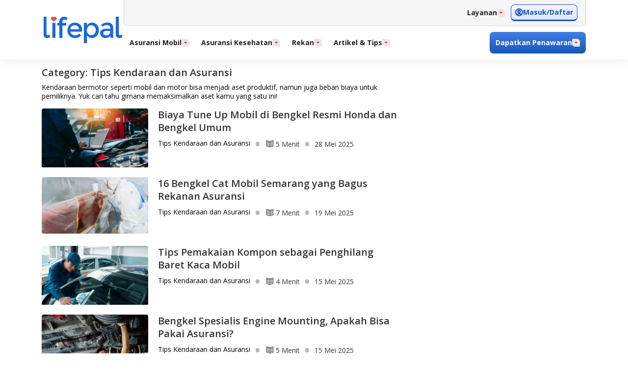

--- FILE ---
content_type: text/html; charset=utf-8
request_url: https://lifepal.co.id/media/tips-kendaraan-asuransi/
body_size: 16052
content:
<!DOCTYPE html><html lang="id-ID"><head><title>Kategori Tips Kendaraan dan Asuransi di Lifepal Media - Hal.1</title><script async="" type="b67b317136825cccc86560d3-text/javascript">
                (function(w,d,s,l,i){w[l]=w[l]||[];w[l].push({'gtm.start':
                new Date().getTime(),event:'gtm.js'});var f=d.getElementsByTagName(s)[0],
                j=d.createElement(s),dl=l!='dataLayer'?'&l='+l:'';j.async=true;j.src=
                'https://www.googletagmanager.com/gtm.js?id='+i+dl;f.parentNode.insertBefore(j,f);
                })(window,document,'script','dataLayer', 'GTM-PV336L7');
              </script><noscript><iframe src="https://www.googletagmanager.com/ns.html?id=&#x27;GTM-PV336L7&#x27;" height="0" width="0" style="display:none;visibility:hidden"></iframe></noscript><meta charSet="utf-8"/><meta http-equiv="X-UA-Compatible" content="IE=edge"/><meta name="viewport" content="width=device-width, initial-scale=1, shrink-to-fit=no"/><meta name="theme-color" content="#1D66DD"/><meta name="mobile-web-app-capable" content="yes"/><link rel="canonical" href="https://lifepal.co.id/media/tips-kendaraan-asuransi/"/><link rel="shortcut icon" href="https://lifepal.co.id/static/images/favicon/favicon.ico" type="image/x-icon"/><link rel="apple-touch-icon" sizes="57x57" href="https://lifepal.co.id/static/images/favicon/apple-icon-57x57.png"/><link rel="apple-touch-icon" sizes="60x60" href="https://lifepal.co.id/static/images/favicon/apple-icon-60x60.png"/><link rel="apple-touch-icon" sizes="72x72" href="https://lifepal.co.id/static/images/favicon/apple-icon-72x72.png"/><link rel="apple-touch-icon" sizes="76x76" href="https://lifepal.co.id/static/images/favicon/apple-icon-76x76.png"/><link rel="apple-touch-icon" sizes="114x114" href="https://lifepal.co.id/static/images/favicon/apple-icon-114x114.png"/><link rel="apple-touch-icon" sizes="120x120" href="https://lifepal.co.id/static/images/favicon/apple-icon-120x120.png"/><link rel="apple-touch-icon" sizes="144x144" href="https://lifepal.co.id/static/images/favicon/apple-icon-144x144.png"/><link rel="apple-touch-icon" sizes="152x152" href="https://lifepal.co.id/static/images/favicon/apple-icon-152x152.png"/><link rel="apple-touch-icon" sizes="180x180" href="https://lifepal.co.id/static/images/favicon/apple-icon-180x180.png"/><link rel="icon" type="image/png" sizes="192x192" href="https://lifepal.co.id/static/images/favicon/android-icon-192x192.png"/><link rel="icon" type="image/png" sizes="32x32" href="https://lifepal.co.id/static/images/favicon/favicon-32x32.png"/><link rel="icon" type="image/png" sizes="96x96" href="https://lifepal.co.id/static/images/favicon/favicon-96x96.png"/><link rel="icon" type="image/png" sizes="16x16" href="https://lifepal.co.id/static/images/favicon/favicon-16x16.png"/><link rel="stylesheet" href="/media/static/css/all.min.css"/><link rel="preconnect" href="https://cdn.lifepal.co.id"/><link rel="dns-prefetch" href="https://cdn.lifepal.co.id"/><script async="" src="https://pagead2.googlesyndication.com/pagead/js/adsbygoogle.js?client=ca-pub-7440190460548738" crossorigin="anonymous" type="b67b317136825cccc86560d3-text/javascript"></script><meta name="description" content="Kendaraan bermotor seperti mobil dan motor bisa menjadi aset produktif, namun juga beban biaya untuk pemiliknya. Yuk cari tahu gimana memaksimalkan aset kamu yang satu ini!"/><meta name="robots" content="index, follow, max-snippet:-1, max-image-preview:large, max-video-preview:-1"/><meta property="og:locale" content="id_ID"/><meta property="og:type" content="article"/><meta property="og:title" content="Kategori Tips Kendaraan dan Asuransi di Lifepal Media - Hal.1"/><meta property="og:description" content="Kendaraan bermotor seperti mobil dan motor bisa menjadi aset produktif, namun juga beban biaya untuk pemiliknya. Yuk cari tahu gimana memaksimalkan aset kamu yang satu ini!"/><meta property="og:url" content="https://lifepal.co.id/media/tips-kendaraan-asuransi/"/><meta property="og:site_name" content="Lifepal Media"/><meta property="og:image" content="https://blog-media.lifepal.co.id/app/uploads/sites/3/2020/01/17141437/lifepal-logo.png"/><meta property="og:image:width" content="1148"/><meta property="og:image:height" content="1150"/><meta property="article:publisher" content="https://www.facebook.com/lifepal/"/><meta property="article:published_time" content=""/><meta property="article:modified_time" content=""/><meta name="twitter:card" content="summary_large_image"/><meta name="twitter:title" content="Tips Kendaraan dan Asuransi"/><meta name="twitter:description" content="Kendaraan bermotor seperti mobil dan motor bisa menjadi aset produktif, namun juga beban biaya untuk pemiliknya. Yuk cari tahu gimana memaksimalkan aset kamu yang satu ini!"/><meta name="twitter:image" content="https://blog-media.lifepal.co.id/app/uploads/sites/3/2020/01/17141437/lifepal-logo.png"/><meta name="twitter:creator" content="@lifepal"/><meta name="twitter:site" content="@lifepal"/><meta name="twitter:label1" content="Written by"/><meta name="twitter:data1" content="Lifepal"/><script type="application/ld+json" class="yoast-schema-graph">{"@context":"https://schema.org","@graph":[{"@type":"CollectionPage","@id":"https://lifepal.co.id/media/category/tips-kendaraan-asuransi/","url":"https://lifepal.co.id/media/category/tips-kendaraan-asuransi/","name":"Kategori Tips Kendaraan dan Asuransi di Lifepal Media - Hal.1","isPartOf":{"@id":"https://lifepal.co.id/media/#website"},"description":"Kendaraan bermotor seperti mobil dan motor bisa menjadi aset produktif, namun juga beban biaya untuk pemiliknya. Yuk cari tahu gimana memaksimalkan aset kamu yang satu ini!","breadcrumb":{"@id":"https://lifepal.co.id/media/category/tips-kendaraan-asuransi/#breadcrumb"},"inLanguage":"id-ID"},{"@type":"BreadcrumbList","@id":"https://lifepal.co.id/media/category/tips-kendaraan-asuransi/#breadcrumb","itemListElement":[{"@type":"ListItem","position":1,"name":"Home","item":"https://lifepal.co.id/media/"},{"@type":"ListItem","position":2,"name":"Tips Kendaraan dan Asuransi"}]},{"@type":"WebSite","@id":"https://lifepal.co.id/media/#website","url":"https://lifepal.co.id/media/","name":"Lifepal Media","description":"Media Asuransi Terbaik dan Terpercaya di Indonesia","publisher":{"@id":"https://lifepal.co.id/media/#organization"},"potentialAction":[{"@type":"SearchAction","target":{"@type":"EntryPoint","urlTemplate":"https://lifepal.co.id/media/?s={search_term_string}"},"query-input":{"@type":"PropertyValueSpecification","valueRequired":true,"valueName":"search_term_string"}}],"inLanguage":"id-ID"},{"@type":"Organization","@id":"https://lifepal.co.id/media/#organization","name":"Lifepal","url":"https://lifepal.co.id/media/","logo":{"@type":"ImageObject","inLanguage":"id-ID","@id":"https://lifepal.co.id/media/#/schema/logo/image/","url":"https://blog-media.lifepal.co.id/app/uploads/sites/3/2020/01/17141437/lifepal-logo.png","contentUrl":"https://blog-media.lifepal.co.id/app/uploads/sites/3/2020/01/17141437/lifepal-logo.png","width":1148,"height":1150,"caption":"Lifepal"},"image":{"@id":"https://lifepal.co.id/media/#/schema/logo/image/"},"sameAs":["https://www.facebook.com/lifepal/","https://x.com/lifepal","https://www.instagram.com/lifepal/","https://www.youtube.com/channel/UC-14O1IUXJ_m5t8PRAfWm5w"]}]}</script><script type="application/ld+json">{"@context":"https://schema.org/","@type":"WebSite","name":"Lifepal.co.id","url":"https://lifepal.co.id/","potentialAction":{"@type":"SearchAction","target":"https://lifepal.co.id/search/?s={search_term_string}","query-input":"required name=search_term_string"}}</script><script type="application/ld+json">{"@context":"https://schema.org","@type":"Organization","name":"Lifepal.co.id","url":"https://lifepal.co.id/","logo":"https://lifepal.co.id/static/images/favicon/favicon.ico","sameAs":["https://www.facebook.com/lifepal","https://twitter.com/lifepal","https://www.instagram.com/lifepal/","https://www.youtube.com/c/@lifepalmedia","https://www.linkedin.com/company/lifepalcoid/","https://lifepal.co.id/"]}</script><meta name="next-head-count" content="53"/><link rel="preconnect" href="https://fonts.gstatic.com" crossorigin /><link data-next-font="size-adjust" rel="preconnect" href="/" crossorigin="anonymous"/><link rel="preload" href="https://cdn.lifepal.co.id/media-ui/_next/static/css/9e7b90dd5d56caf0.css" as="style"/><link rel="stylesheet" href="https://cdn.lifepal.co.id/media-ui/_next/static/css/9e7b90dd5d56caf0.css" data-n-g=""/><link rel="preload" href="https://cdn.lifepal.co.id/media-ui/_next/static/css/ba8274c28ac32f5d.css" as="style"/><link rel="stylesheet" href="https://cdn.lifepal.co.id/media-ui/_next/static/css/ba8274c28ac32f5d.css" data-n-p=""/><noscript data-n-css=""></noscript><script defer="" nomodule="" src="https://cdn.lifepal.co.id/media-ui/_next/static/chunks/polyfills-78c92fac7aa8fdd8.js" type="b67b317136825cccc86560d3-text/javascript"></script><script src="https://cdn.lifepal.co.id/media-ui/_next/static/chunks/webpack-e70f55078fee9b53.js" defer="" type="b67b317136825cccc86560d3-text/javascript"></script><script src="https://cdn.lifepal.co.id/media-ui/_next/static/chunks/framework-16e7f16798adb2a9.js" defer="" type="b67b317136825cccc86560d3-text/javascript"></script><script src="https://cdn.lifepal.co.id/media-ui/_next/static/chunks/main-139ff0a2f1c32932.js" defer="" type="b67b317136825cccc86560d3-text/javascript"></script><script src="https://cdn.lifepal.co.id/media-ui/_next/static/chunks/pages/_app-7049cc4e576a786e.js" defer="" type="b67b317136825cccc86560d3-text/javascript"></script><script src="https://cdn.lifepal.co.id/media-ui/_next/static/chunks/3209-4e8e797626b3890e.js" defer="" type="b67b317136825cccc86560d3-text/javascript"></script><script src="https://cdn.lifepal.co.id/media-ui/_next/static/chunks/9672-03bdb8d9634e34f3.js" defer="" type="b67b317136825cccc86560d3-text/javascript"></script><script src="https://cdn.lifepal.co.id/media-ui/_next/static/chunks/3253-8b2a234cfbde60bb.js" defer="" type="b67b317136825cccc86560d3-text/javascript"></script><script src="https://cdn.lifepal.co.id/media-ui/_next/static/chunks/8788-b6f23276c2daee35.js" defer="" type="b67b317136825cccc86560d3-text/javascript"></script><script src="https://cdn.lifepal.co.id/media-ui/_next/static/chunks/5125-7cf3c83b037de9e1.js" defer="" type="b67b317136825cccc86560d3-text/javascript"></script><script src="https://cdn.lifepal.co.id/media-ui/_next/static/chunks/2872-27d6a531667052a0.js" defer="" type="b67b317136825cccc86560d3-text/javascript"></script><script src="https://cdn.lifepal.co.id/media-ui/_next/static/chunks/1165-4b71aac8bb75b7fd.js" defer="" type="b67b317136825cccc86560d3-text/javascript"></script><script src="https://cdn.lifepal.co.id/media-ui/_next/static/chunks/7719-effb764808c8fd97.js" defer="" type="b67b317136825cccc86560d3-text/javascript"></script><script src="https://cdn.lifepal.co.id/media-ui/_next/static/chunks/3592-c201580c5377e357.js" defer="" type="b67b317136825cccc86560d3-text/javascript"></script><script src="https://cdn.lifepal.co.id/media-ui/_next/static/chunks/7211-6b1a1ae849d2acdd.js" defer="" type="b67b317136825cccc86560d3-text/javascript"></script><script src="https://cdn.lifepal.co.id/media-ui/_next/static/chunks/pages/%5B...slug%5D-ecadf00d62c89837.js" defer="" type="b67b317136825cccc86560d3-text/javascript"></script><script src="https://cdn.lifepal.co.id/media-ui/_next/static/0.319.0/_buildManifest.js" defer="" type="b67b317136825cccc86560d3-text/javascript"></script><script src="https://cdn.lifepal.co.id/media-ui/_next/static/0.319.0/_ssgManifest.js" defer="" type="b67b317136825cccc86560d3-text/javascript"></script><style data-href="https://fonts.googleapis.com/css2?family=Open+Sans:ital,wght@0,400;0,600;0,700;1,400&display=swap">@font-face{font-family:'Open Sans';font-style:italic;font-weight:400;font-stretch:normal;font-display:swap;src:url(https://fonts.gstatic.com/l/font?kit=memQYaGs126MiZpBA-UFUIcVXSCEkx2cmqvXlWq8tWZ0Pw86hd0Rk8ZkaVQ&skey=743457fe2cc29280&v=v44) format('woff')}@font-face{font-family:'Open Sans';font-style:normal;font-weight:400;font-stretch:normal;font-display:swap;src:url(https://fonts.gstatic.com/l/font?kit=memSYaGs126MiZpBA-UvWbX2vVnXBbObj2OVZyOOSr4dVJWUgsjZ0C4k&skey=62c1cbfccc78b4b2&v=v44) format('woff')}@font-face{font-family:'Open Sans';font-style:normal;font-weight:600;font-stretch:normal;font-display:swap;src:url(https://fonts.gstatic.com/l/font?kit=memSYaGs126MiZpBA-UvWbX2vVnXBbObj2OVZyOOSr4dVJWUgsgH1y4k&skey=62c1cbfccc78b4b2&v=v44) format('woff')}@font-face{font-family:'Open Sans';font-style:normal;font-weight:700;font-stretch:normal;font-display:swap;src:url(https://fonts.gstatic.com/l/font?kit=memSYaGs126MiZpBA-UvWbX2vVnXBbObj2OVZyOOSr4dVJWUgsg-1y4k&skey=62c1cbfccc78b4b2&v=v44) format('woff')}@font-face{font-family:'Open Sans';font-style:italic;font-weight:400;font-stretch:100%;font-display:swap;src:url(https://fonts.gstatic.com/l/font?kit=memQYaGs126MiZpBA-UFUIcVXSCEkx2cmqvXlWq8tWZ0Pw86hd0Rk8ZkWV0exoMUdjFXmSU_&skey=743457fe2cc29280&v=v44) format('woff');unicode-range:U+0460-052F,U+1C80-1C8A,U+20B4,U+2DE0-2DFF,U+A640-A69F,U+FE2E-FE2F}@font-face{font-family:'Open Sans';font-style:italic;font-weight:400;font-stretch:100%;font-display:swap;src:url(https://fonts.gstatic.com/l/font?kit=memQYaGs126MiZpBA-UFUIcVXSCEkx2cmqvXlWq8tWZ0Pw86hd0Rk8ZkWVQexoMUdjFXmSU_&skey=743457fe2cc29280&v=v44) format('woff');unicode-range:U+0301,U+0400-045F,U+0490-0491,U+04B0-04B1,U+2116}@font-face{font-family:'Open Sans';font-style:italic;font-weight:400;font-stretch:100%;font-display:swap;src:url(https://fonts.gstatic.com/l/font?kit=memQYaGs126MiZpBA-UFUIcVXSCEkx2cmqvXlWq8tWZ0Pw86hd0Rk8ZkWVwexoMUdjFXmSU_&skey=743457fe2cc29280&v=v44) format('woff');unicode-range:U+1F00-1FFF}@font-face{font-family:'Open Sans';font-style:italic;font-weight:400;font-stretch:100%;font-display:swap;src:url(https://fonts.gstatic.com/l/font?kit=memQYaGs126MiZpBA-UFUIcVXSCEkx2cmqvXlWq8tWZ0Pw86hd0Rk8ZkWVMexoMUdjFXmSU_&skey=743457fe2cc29280&v=v44) format('woff');unicode-range:U+0370-0377,U+037A-037F,U+0384-038A,U+038C,U+038E-03A1,U+03A3-03FF}@font-face{font-family:'Open Sans';font-style:italic;font-weight:400;font-stretch:100%;font-display:swap;src:url(https://fonts.gstatic.com/l/font?kit=memQYaGs126MiZpBA-UFUIcVXSCEkx2cmqvXlWq8tWZ0Pw86hd0Rk8ZkWVIexoMUdjFXmSU_&skey=743457fe2cc29280&v=v44) format('woff');unicode-range:U+0307-0308,U+0590-05FF,U+200C-2010,U+20AA,U+25CC,U+FB1D-FB4F}@font-face{font-family:'Open Sans';font-style:italic;font-weight:400;font-stretch:100%;font-display:swap;src:url(https://fonts.gstatic.com/l/font?kit=memQYaGs126MiZpBA-UFUIcVXSCEkx2cmqvXlWq8tWZ0Pw86hd0Rk8ZkWSwexoMUdjFXmSU_&skey=743457fe2cc29280&v=v44) format('woff');unicode-range:U+0302-0303,U+0305,U+0307-0308,U+0310,U+0312,U+0315,U+031A,U+0326-0327,U+032C,U+032F-0330,U+0332-0333,U+0338,U+033A,U+0346,U+034D,U+0391-03A1,U+03A3-03A9,U+03B1-03C9,U+03D1,U+03D5-03D6,U+03F0-03F1,U+03F4-03F5,U+2016-2017,U+2034-2038,U+203C,U+2040,U+2043,U+2047,U+2050,U+2057,U+205F,U+2070-2071,U+2074-208E,U+2090-209C,U+20D0-20DC,U+20E1,U+20E5-20EF,U+2100-2112,U+2114-2115,U+2117-2121,U+2123-214F,U+2190,U+2192,U+2194-21AE,U+21B0-21E5,U+21F1-21F2,U+21F4-2211,U+2213-2214,U+2216-22FF,U+2308-230B,U+2310,U+2319,U+231C-2321,U+2336-237A,U+237C,U+2395,U+239B-23B7,U+23D0,U+23DC-23E1,U+2474-2475,U+25AF,U+25B3,U+25B7,U+25BD,U+25C1,U+25CA,U+25CC,U+25FB,U+266D-266F,U+27C0-27FF,U+2900-2AFF,U+2B0E-2B11,U+2B30-2B4C,U+2BFE,U+3030,U+FF5B,U+FF5D,U+1D400-1D7FF,U+1EE00-1EEFF}@font-face{font-family:'Open Sans';font-style:italic;font-weight:400;font-stretch:100%;font-display:swap;src:url(https://fonts.gstatic.com/l/font?kit=memQYaGs126MiZpBA-UFUIcVXSCEkx2cmqvXlWq8tWZ0Pw86hd0Rk8ZkWT4exoMUdjFXmSU_&skey=743457fe2cc29280&v=v44) format('woff');unicode-range:U+0001-000C,U+000E-001F,U+007F-009F,U+20DD-20E0,U+20E2-20E4,U+2150-218F,U+2190,U+2192,U+2194-2199,U+21AF,U+21E6-21F0,U+21F3,U+2218-2219,U+2299,U+22C4-22C6,U+2300-243F,U+2440-244A,U+2460-24FF,U+25A0-27BF,U+2800-28FF,U+2921-2922,U+2981,U+29BF,U+29EB,U+2B00-2BFF,U+4DC0-4DFF,U+FFF9-FFFB,U+10140-1018E,U+10190-1019C,U+101A0,U+101D0-101FD,U+102E0-102FB,U+10E60-10E7E,U+1D2C0-1D2D3,U+1D2E0-1D37F,U+1F000-1F0FF,U+1F100-1F1AD,U+1F1E6-1F1FF,U+1F30D-1F30F,U+1F315,U+1F31C,U+1F31E,U+1F320-1F32C,U+1F336,U+1F378,U+1F37D,U+1F382,U+1F393-1F39F,U+1F3A7-1F3A8,U+1F3AC-1F3AF,U+1F3C2,U+1F3C4-1F3C6,U+1F3CA-1F3CE,U+1F3D4-1F3E0,U+1F3ED,U+1F3F1-1F3F3,U+1F3F5-1F3F7,U+1F408,U+1F415,U+1F41F,U+1F426,U+1F43F,U+1F441-1F442,U+1F444,U+1F446-1F449,U+1F44C-1F44E,U+1F453,U+1F46A,U+1F47D,U+1F4A3,U+1F4B0,U+1F4B3,U+1F4B9,U+1F4BB,U+1F4BF,U+1F4C8-1F4CB,U+1F4D6,U+1F4DA,U+1F4DF,U+1F4E3-1F4E6,U+1F4EA-1F4ED,U+1F4F7,U+1F4F9-1F4FB,U+1F4FD-1F4FE,U+1F503,U+1F507-1F50B,U+1F50D,U+1F512-1F513,U+1F53E-1F54A,U+1F54F-1F5FA,U+1F610,U+1F650-1F67F,U+1F687,U+1F68D,U+1F691,U+1F694,U+1F698,U+1F6AD,U+1F6B2,U+1F6B9-1F6BA,U+1F6BC,U+1F6C6-1F6CF,U+1F6D3-1F6D7,U+1F6E0-1F6EA,U+1F6F0-1F6F3,U+1F6F7-1F6FC,U+1F700-1F7FF,U+1F800-1F80B,U+1F810-1F847,U+1F850-1F859,U+1F860-1F887,U+1F890-1F8AD,U+1F8B0-1F8BB,U+1F8C0-1F8C1,U+1F900-1F90B,U+1F93B,U+1F946,U+1F984,U+1F996,U+1F9E9,U+1FA00-1FA6F,U+1FA70-1FA7C,U+1FA80-1FA89,U+1FA8F-1FAC6,U+1FACE-1FADC,U+1FADF-1FAE9,U+1FAF0-1FAF8,U+1FB00-1FBFF}@font-face{font-family:'Open Sans';font-style:italic;font-weight:400;font-stretch:100%;font-display:swap;src:url(https://fonts.gstatic.com/l/font?kit=memQYaGs126MiZpBA-UFUIcVXSCEkx2cmqvXlWq8tWZ0Pw86hd0Rk8ZkWV8exoMUdjFXmSU_&skey=743457fe2cc29280&v=v44) format('woff');unicode-range:U+0102-0103,U+0110-0111,U+0128-0129,U+0168-0169,U+01A0-01A1,U+01AF-01B0,U+0300-0301,U+0303-0304,U+0308-0309,U+0323,U+0329,U+1EA0-1EF9,U+20AB}@font-face{font-family:'Open Sans';font-style:italic;font-weight:400;font-stretch:100%;font-display:swap;src:url(https://fonts.gstatic.com/l/font?kit=memQYaGs126MiZpBA-UFUIcVXSCEkx2cmqvXlWq8tWZ0Pw86hd0Rk8ZkWV4exoMUdjFXmSU_&skey=743457fe2cc29280&v=v44) format('woff');unicode-range:U+0100-02BA,U+02BD-02C5,U+02C7-02CC,U+02CE-02D7,U+02DD-02FF,U+0304,U+0308,U+0329,U+1D00-1DBF,U+1E00-1E9F,U+1EF2-1EFF,U+2020,U+20A0-20AB,U+20AD-20C0,U+2113,U+2C60-2C7F,U+A720-A7FF}@font-face{font-family:'Open Sans';font-style:italic;font-weight:400;font-stretch:100%;font-display:swap;src:url(https://fonts.gstatic.com/l/font?kit=memQYaGs126MiZpBA-UFUIcVXSCEkx2cmqvXlWq8tWZ0Pw86hd0Rk8ZkWVAexoMUdjFXmQ&skey=743457fe2cc29280&v=v44) format('woff');unicode-range:U+0000-00FF,U+0131,U+0152-0153,U+02BB-02BC,U+02C6,U+02DA,U+02DC,U+0304,U+0308,U+0329,U+2000-206F,U+20AC,U+2122,U+2191,U+2193,U+2212,U+2215,U+FEFF,U+FFFD}@font-face{font-family:'Open Sans';font-style:normal;font-weight:400;font-stretch:100%;font-display:swap;src:url(https://fonts.gstatic.com/s/opensans/v44/memvYaGs126MiZpBA-UvWbX2vVnXBbObj2OVTSKmu0SC55K5gw.woff2) format('woff2');unicode-range:U+0460-052F,U+1C80-1C8A,U+20B4,U+2DE0-2DFF,U+A640-A69F,U+FE2E-FE2F}@font-face{font-family:'Open Sans';font-style:normal;font-weight:400;font-stretch:100%;font-display:swap;src:url(https://fonts.gstatic.com/s/opensans/v44/memvYaGs126MiZpBA-UvWbX2vVnXBbObj2OVTSumu0SC55K5gw.woff2) format('woff2');unicode-range:U+0301,U+0400-045F,U+0490-0491,U+04B0-04B1,U+2116}@font-face{font-family:'Open Sans';font-style:normal;font-weight:400;font-stretch:100%;font-display:swap;src:url(https://fonts.gstatic.com/s/opensans/v44/memvYaGs126MiZpBA-UvWbX2vVnXBbObj2OVTSOmu0SC55K5gw.woff2) format('woff2');unicode-range:U+1F00-1FFF}@font-face{font-family:'Open Sans';font-style:normal;font-weight:400;font-stretch:100%;font-display:swap;src:url(https://fonts.gstatic.com/s/opensans/v44/memvYaGs126MiZpBA-UvWbX2vVnXBbObj2OVTSymu0SC55K5gw.woff2) format('woff2');unicode-range:U+0370-0377,U+037A-037F,U+0384-038A,U+038C,U+038E-03A1,U+03A3-03FF}@font-face{font-family:'Open Sans';font-style:normal;font-weight:400;font-stretch:100%;font-display:swap;src:url(https://fonts.gstatic.com/s/opensans/v44/memvYaGs126MiZpBA-UvWbX2vVnXBbObj2OVTS2mu0SC55K5gw.woff2) format('woff2');unicode-range:U+0307-0308,U+0590-05FF,U+200C-2010,U+20AA,U+25CC,U+FB1D-FB4F}@font-face{font-family:'Open Sans';font-style:normal;font-weight:400;font-stretch:100%;font-display:swap;src:url(https://fonts.gstatic.com/s/opensans/v44/memvYaGs126MiZpBA-UvWbX2vVnXBbObj2OVTVOmu0SC55K5gw.woff2) format('woff2');unicode-range:U+0302-0303,U+0305,U+0307-0308,U+0310,U+0312,U+0315,U+031A,U+0326-0327,U+032C,U+032F-0330,U+0332-0333,U+0338,U+033A,U+0346,U+034D,U+0391-03A1,U+03A3-03A9,U+03B1-03C9,U+03D1,U+03D5-03D6,U+03F0-03F1,U+03F4-03F5,U+2016-2017,U+2034-2038,U+203C,U+2040,U+2043,U+2047,U+2050,U+2057,U+205F,U+2070-2071,U+2074-208E,U+2090-209C,U+20D0-20DC,U+20E1,U+20E5-20EF,U+2100-2112,U+2114-2115,U+2117-2121,U+2123-214F,U+2190,U+2192,U+2194-21AE,U+21B0-21E5,U+21F1-21F2,U+21F4-2211,U+2213-2214,U+2216-22FF,U+2308-230B,U+2310,U+2319,U+231C-2321,U+2336-237A,U+237C,U+2395,U+239B-23B7,U+23D0,U+23DC-23E1,U+2474-2475,U+25AF,U+25B3,U+25B7,U+25BD,U+25C1,U+25CA,U+25CC,U+25FB,U+266D-266F,U+27C0-27FF,U+2900-2AFF,U+2B0E-2B11,U+2B30-2B4C,U+2BFE,U+3030,U+FF5B,U+FF5D,U+1D400-1D7FF,U+1EE00-1EEFF}@font-face{font-family:'Open Sans';font-style:normal;font-weight:400;font-stretch:100%;font-display:swap;src:url(https://fonts.gstatic.com/s/opensans/v44/memvYaGs126MiZpBA-UvWbX2vVnXBbObj2OVTUGmu0SC55K5gw.woff2) format('woff2');unicode-range:U+0001-000C,U+000E-001F,U+007F-009F,U+20DD-20E0,U+20E2-20E4,U+2150-218F,U+2190,U+2192,U+2194-2199,U+21AF,U+21E6-21F0,U+21F3,U+2218-2219,U+2299,U+22C4-22C6,U+2300-243F,U+2440-244A,U+2460-24FF,U+25A0-27BF,U+2800-28FF,U+2921-2922,U+2981,U+29BF,U+29EB,U+2B00-2BFF,U+4DC0-4DFF,U+FFF9-FFFB,U+10140-1018E,U+10190-1019C,U+101A0,U+101D0-101FD,U+102E0-102FB,U+10E60-10E7E,U+1D2C0-1D2D3,U+1D2E0-1D37F,U+1F000-1F0FF,U+1F100-1F1AD,U+1F1E6-1F1FF,U+1F30D-1F30F,U+1F315,U+1F31C,U+1F31E,U+1F320-1F32C,U+1F336,U+1F378,U+1F37D,U+1F382,U+1F393-1F39F,U+1F3A7-1F3A8,U+1F3AC-1F3AF,U+1F3C2,U+1F3C4-1F3C6,U+1F3CA-1F3CE,U+1F3D4-1F3E0,U+1F3ED,U+1F3F1-1F3F3,U+1F3F5-1F3F7,U+1F408,U+1F415,U+1F41F,U+1F426,U+1F43F,U+1F441-1F442,U+1F444,U+1F446-1F449,U+1F44C-1F44E,U+1F453,U+1F46A,U+1F47D,U+1F4A3,U+1F4B0,U+1F4B3,U+1F4B9,U+1F4BB,U+1F4BF,U+1F4C8-1F4CB,U+1F4D6,U+1F4DA,U+1F4DF,U+1F4E3-1F4E6,U+1F4EA-1F4ED,U+1F4F7,U+1F4F9-1F4FB,U+1F4FD-1F4FE,U+1F503,U+1F507-1F50B,U+1F50D,U+1F512-1F513,U+1F53E-1F54A,U+1F54F-1F5FA,U+1F610,U+1F650-1F67F,U+1F687,U+1F68D,U+1F691,U+1F694,U+1F698,U+1F6AD,U+1F6B2,U+1F6B9-1F6BA,U+1F6BC,U+1F6C6-1F6CF,U+1F6D3-1F6D7,U+1F6E0-1F6EA,U+1F6F0-1F6F3,U+1F6F7-1F6FC,U+1F700-1F7FF,U+1F800-1F80B,U+1F810-1F847,U+1F850-1F859,U+1F860-1F887,U+1F890-1F8AD,U+1F8B0-1F8BB,U+1F8C0-1F8C1,U+1F900-1F90B,U+1F93B,U+1F946,U+1F984,U+1F996,U+1F9E9,U+1FA00-1FA6F,U+1FA70-1FA7C,U+1FA80-1FA89,U+1FA8F-1FAC6,U+1FACE-1FADC,U+1FADF-1FAE9,U+1FAF0-1FAF8,U+1FB00-1FBFF}@font-face{font-family:'Open Sans';font-style:normal;font-weight:400;font-stretch:100%;font-display:swap;src:url(https://fonts.gstatic.com/s/opensans/v44/memvYaGs126MiZpBA-UvWbX2vVnXBbObj2OVTSCmu0SC55K5gw.woff2) format('woff2');unicode-range:U+0102-0103,U+0110-0111,U+0128-0129,U+0168-0169,U+01A0-01A1,U+01AF-01B0,U+0300-0301,U+0303-0304,U+0308-0309,U+0323,U+0329,U+1EA0-1EF9,U+20AB}@font-face{font-family:'Open Sans';font-style:normal;font-weight:400;font-stretch:100%;font-display:swap;src:url(https://fonts.gstatic.com/s/opensans/v44/memvYaGs126MiZpBA-UvWbX2vVnXBbObj2OVTSGmu0SC55K5gw.woff2) format('woff2');unicode-range:U+0100-02BA,U+02BD-02C5,U+02C7-02CC,U+02CE-02D7,U+02DD-02FF,U+0304,U+0308,U+0329,U+1D00-1DBF,U+1E00-1E9F,U+1EF2-1EFF,U+2020,U+20A0-20AB,U+20AD-20C0,U+2113,U+2C60-2C7F,U+A720-A7FF}@font-face{font-family:'Open Sans';font-style:normal;font-weight:400;font-stretch:100%;font-display:swap;src:url(https://fonts.gstatic.com/s/opensans/v44/memvYaGs126MiZpBA-UvWbX2vVnXBbObj2OVTS-mu0SC55I.woff2) format('woff2');unicode-range:U+0000-00FF,U+0131,U+0152-0153,U+02BB-02BC,U+02C6,U+02DA,U+02DC,U+0304,U+0308,U+0329,U+2000-206F,U+20AC,U+2122,U+2191,U+2193,U+2212,U+2215,U+FEFF,U+FFFD}@font-face{font-family:'Open Sans';font-style:normal;font-weight:600;font-stretch:100%;font-display:swap;src:url(https://fonts.gstatic.com/s/opensans/v44/memvYaGs126MiZpBA-UvWbX2vVnXBbObj2OVTSKmu0SC55K5gw.woff2) format('woff2');unicode-range:U+0460-052F,U+1C80-1C8A,U+20B4,U+2DE0-2DFF,U+A640-A69F,U+FE2E-FE2F}@font-face{font-family:'Open Sans';font-style:normal;font-weight:600;font-stretch:100%;font-display:swap;src:url(https://fonts.gstatic.com/s/opensans/v44/memvYaGs126MiZpBA-UvWbX2vVnXBbObj2OVTSumu0SC55K5gw.woff2) format('woff2');unicode-range:U+0301,U+0400-045F,U+0490-0491,U+04B0-04B1,U+2116}@font-face{font-family:'Open Sans';font-style:normal;font-weight:600;font-stretch:100%;font-display:swap;src:url(https://fonts.gstatic.com/s/opensans/v44/memvYaGs126MiZpBA-UvWbX2vVnXBbObj2OVTSOmu0SC55K5gw.woff2) format('woff2');unicode-range:U+1F00-1FFF}@font-face{font-family:'Open Sans';font-style:normal;font-weight:600;font-stretch:100%;font-display:swap;src:url(https://fonts.gstatic.com/s/opensans/v44/memvYaGs126MiZpBA-UvWbX2vVnXBbObj2OVTSymu0SC55K5gw.woff2) format('woff2');unicode-range:U+0370-0377,U+037A-037F,U+0384-038A,U+038C,U+038E-03A1,U+03A3-03FF}@font-face{font-family:'Open Sans';font-style:normal;font-weight:600;font-stretch:100%;font-display:swap;src:url(https://fonts.gstatic.com/s/opensans/v44/memvYaGs126MiZpBA-UvWbX2vVnXBbObj2OVTS2mu0SC55K5gw.woff2) format('woff2');unicode-range:U+0307-0308,U+0590-05FF,U+200C-2010,U+20AA,U+25CC,U+FB1D-FB4F}@font-face{font-family:'Open Sans';font-style:normal;font-weight:600;font-stretch:100%;font-display:swap;src:url(https://fonts.gstatic.com/s/opensans/v44/memvYaGs126MiZpBA-UvWbX2vVnXBbObj2OVTVOmu0SC55K5gw.woff2) format('woff2');unicode-range:U+0302-0303,U+0305,U+0307-0308,U+0310,U+0312,U+0315,U+031A,U+0326-0327,U+032C,U+032F-0330,U+0332-0333,U+0338,U+033A,U+0346,U+034D,U+0391-03A1,U+03A3-03A9,U+03B1-03C9,U+03D1,U+03D5-03D6,U+03F0-03F1,U+03F4-03F5,U+2016-2017,U+2034-2038,U+203C,U+2040,U+2043,U+2047,U+2050,U+2057,U+205F,U+2070-2071,U+2074-208E,U+2090-209C,U+20D0-20DC,U+20E1,U+20E5-20EF,U+2100-2112,U+2114-2115,U+2117-2121,U+2123-214F,U+2190,U+2192,U+2194-21AE,U+21B0-21E5,U+21F1-21F2,U+21F4-2211,U+2213-2214,U+2216-22FF,U+2308-230B,U+2310,U+2319,U+231C-2321,U+2336-237A,U+237C,U+2395,U+239B-23B7,U+23D0,U+23DC-23E1,U+2474-2475,U+25AF,U+25B3,U+25B7,U+25BD,U+25C1,U+25CA,U+25CC,U+25FB,U+266D-266F,U+27C0-27FF,U+2900-2AFF,U+2B0E-2B11,U+2B30-2B4C,U+2BFE,U+3030,U+FF5B,U+FF5D,U+1D400-1D7FF,U+1EE00-1EEFF}@font-face{font-family:'Open Sans';font-style:normal;font-weight:600;font-stretch:100%;font-display:swap;src:url(https://fonts.gstatic.com/s/opensans/v44/memvYaGs126MiZpBA-UvWbX2vVnXBbObj2OVTUGmu0SC55K5gw.woff2) format('woff2');unicode-range:U+0001-000C,U+000E-001F,U+007F-009F,U+20DD-20E0,U+20E2-20E4,U+2150-218F,U+2190,U+2192,U+2194-2199,U+21AF,U+21E6-21F0,U+21F3,U+2218-2219,U+2299,U+22C4-22C6,U+2300-243F,U+2440-244A,U+2460-24FF,U+25A0-27BF,U+2800-28FF,U+2921-2922,U+2981,U+29BF,U+29EB,U+2B00-2BFF,U+4DC0-4DFF,U+FFF9-FFFB,U+10140-1018E,U+10190-1019C,U+101A0,U+101D0-101FD,U+102E0-102FB,U+10E60-10E7E,U+1D2C0-1D2D3,U+1D2E0-1D37F,U+1F000-1F0FF,U+1F100-1F1AD,U+1F1E6-1F1FF,U+1F30D-1F30F,U+1F315,U+1F31C,U+1F31E,U+1F320-1F32C,U+1F336,U+1F378,U+1F37D,U+1F382,U+1F393-1F39F,U+1F3A7-1F3A8,U+1F3AC-1F3AF,U+1F3C2,U+1F3C4-1F3C6,U+1F3CA-1F3CE,U+1F3D4-1F3E0,U+1F3ED,U+1F3F1-1F3F3,U+1F3F5-1F3F7,U+1F408,U+1F415,U+1F41F,U+1F426,U+1F43F,U+1F441-1F442,U+1F444,U+1F446-1F449,U+1F44C-1F44E,U+1F453,U+1F46A,U+1F47D,U+1F4A3,U+1F4B0,U+1F4B3,U+1F4B9,U+1F4BB,U+1F4BF,U+1F4C8-1F4CB,U+1F4D6,U+1F4DA,U+1F4DF,U+1F4E3-1F4E6,U+1F4EA-1F4ED,U+1F4F7,U+1F4F9-1F4FB,U+1F4FD-1F4FE,U+1F503,U+1F507-1F50B,U+1F50D,U+1F512-1F513,U+1F53E-1F54A,U+1F54F-1F5FA,U+1F610,U+1F650-1F67F,U+1F687,U+1F68D,U+1F691,U+1F694,U+1F698,U+1F6AD,U+1F6B2,U+1F6B9-1F6BA,U+1F6BC,U+1F6C6-1F6CF,U+1F6D3-1F6D7,U+1F6E0-1F6EA,U+1F6F0-1F6F3,U+1F6F7-1F6FC,U+1F700-1F7FF,U+1F800-1F80B,U+1F810-1F847,U+1F850-1F859,U+1F860-1F887,U+1F890-1F8AD,U+1F8B0-1F8BB,U+1F8C0-1F8C1,U+1F900-1F90B,U+1F93B,U+1F946,U+1F984,U+1F996,U+1F9E9,U+1FA00-1FA6F,U+1FA70-1FA7C,U+1FA80-1FA89,U+1FA8F-1FAC6,U+1FACE-1FADC,U+1FADF-1FAE9,U+1FAF0-1FAF8,U+1FB00-1FBFF}@font-face{font-family:'Open Sans';font-style:normal;font-weight:600;font-stretch:100%;font-display:swap;src:url(https://fonts.gstatic.com/s/opensans/v44/memvYaGs126MiZpBA-UvWbX2vVnXBbObj2OVTSCmu0SC55K5gw.woff2) format('woff2');unicode-range:U+0102-0103,U+0110-0111,U+0128-0129,U+0168-0169,U+01A0-01A1,U+01AF-01B0,U+0300-0301,U+0303-0304,U+0308-0309,U+0323,U+0329,U+1EA0-1EF9,U+20AB}@font-face{font-family:'Open Sans';font-style:normal;font-weight:600;font-stretch:100%;font-display:swap;src:url(https://fonts.gstatic.com/s/opensans/v44/memvYaGs126MiZpBA-UvWbX2vVnXBbObj2OVTSGmu0SC55K5gw.woff2) format('woff2');unicode-range:U+0100-02BA,U+02BD-02C5,U+02C7-02CC,U+02CE-02D7,U+02DD-02FF,U+0304,U+0308,U+0329,U+1D00-1DBF,U+1E00-1E9F,U+1EF2-1EFF,U+2020,U+20A0-20AB,U+20AD-20C0,U+2113,U+2C60-2C7F,U+A720-A7FF}@font-face{font-family:'Open Sans';font-style:normal;font-weight:600;font-stretch:100%;font-display:swap;src:url(https://fonts.gstatic.com/s/opensans/v44/memvYaGs126MiZpBA-UvWbX2vVnXBbObj2OVTS-mu0SC55I.woff2) format('woff2');unicode-range:U+0000-00FF,U+0131,U+0152-0153,U+02BB-02BC,U+02C6,U+02DA,U+02DC,U+0304,U+0308,U+0329,U+2000-206F,U+20AC,U+2122,U+2191,U+2193,U+2212,U+2215,U+FEFF,U+FFFD}@font-face{font-family:'Open Sans';font-style:normal;font-weight:700;font-stretch:100%;font-display:swap;src:url(https://fonts.gstatic.com/s/opensans/v44/memvYaGs126MiZpBA-UvWbX2vVnXBbObj2OVTSKmu0SC55K5gw.woff2) format('woff2');unicode-range:U+0460-052F,U+1C80-1C8A,U+20B4,U+2DE0-2DFF,U+A640-A69F,U+FE2E-FE2F}@font-face{font-family:'Open Sans';font-style:normal;font-weight:700;font-stretch:100%;font-display:swap;src:url(https://fonts.gstatic.com/s/opensans/v44/memvYaGs126MiZpBA-UvWbX2vVnXBbObj2OVTSumu0SC55K5gw.woff2) format('woff2');unicode-range:U+0301,U+0400-045F,U+0490-0491,U+04B0-04B1,U+2116}@font-face{font-family:'Open Sans';font-style:normal;font-weight:700;font-stretch:100%;font-display:swap;src:url(https://fonts.gstatic.com/s/opensans/v44/memvYaGs126MiZpBA-UvWbX2vVnXBbObj2OVTSOmu0SC55K5gw.woff2) format('woff2');unicode-range:U+1F00-1FFF}@font-face{font-family:'Open Sans';font-style:normal;font-weight:700;font-stretch:100%;font-display:swap;src:url(https://fonts.gstatic.com/s/opensans/v44/memvYaGs126MiZpBA-UvWbX2vVnXBbObj2OVTSymu0SC55K5gw.woff2) format('woff2');unicode-range:U+0370-0377,U+037A-037F,U+0384-038A,U+038C,U+038E-03A1,U+03A3-03FF}@font-face{font-family:'Open Sans';font-style:normal;font-weight:700;font-stretch:100%;font-display:swap;src:url(https://fonts.gstatic.com/s/opensans/v44/memvYaGs126MiZpBA-UvWbX2vVnXBbObj2OVTS2mu0SC55K5gw.woff2) format('woff2');unicode-range:U+0307-0308,U+0590-05FF,U+200C-2010,U+20AA,U+25CC,U+FB1D-FB4F}@font-face{font-family:'Open Sans';font-style:normal;font-weight:700;font-stretch:100%;font-display:swap;src:url(https://fonts.gstatic.com/s/opensans/v44/memvYaGs126MiZpBA-UvWbX2vVnXBbObj2OVTVOmu0SC55K5gw.woff2) format('woff2');unicode-range:U+0302-0303,U+0305,U+0307-0308,U+0310,U+0312,U+0315,U+031A,U+0326-0327,U+032C,U+032F-0330,U+0332-0333,U+0338,U+033A,U+0346,U+034D,U+0391-03A1,U+03A3-03A9,U+03B1-03C9,U+03D1,U+03D5-03D6,U+03F0-03F1,U+03F4-03F5,U+2016-2017,U+2034-2038,U+203C,U+2040,U+2043,U+2047,U+2050,U+2057,U+205F,U+2070-2071,U+2074-208E,U+2090-209C,U+20D0-20DC,U+20E1,U+20E5-20EF,U+2100-2112,U+2114-2115,U+2117-2121,U+2123-214F,U+2190,U+2192,U+2194-21AE,U+21B0-21E5,U+21F1-21F2,U+21F4-2211,U+2213-2214,U+2216-22FF,U+2308-230B,U+2310,U+2319,U+231C-2321,U+2336-237A,U+237C,U+2395,U+239B-23B7,U+23D0,U+23DC-23E1,U+2474-2475,U+25AF,U+25B3,U+25B7,U+25BD,U+25C1,U+25CA,U+25CC,U+25FB,U+266D-266F,U+27C0-27FF,U+2900-2AFF,U+2B0E-2B11,U+2B30-2B4C,U+2BFE,U+3030,U+FF5B,U+FF5D,U+1D400-1D7FF,U+1EE00-1EEFF}@font-face{font-family:'Open Sans';font-style:normal;font-weight:700;font-stretch:100%;font-display:swap;src:url(https://fonts.gstatic.com/s/opensans/v44/memvYaGs126MiZpBA-UvWbX2vVnXBbObj2OVTUGmu0SC55K5gw.woff2) format('woff2');unicode-range:U+0001-000C,U+000E-001F,U+007F-009F,U+20DD-20E0,U+20E2-20E4,U+2150-218F,U+2190,U+2192,U+2194-2199,U+21AF,U+21E6-21F0,U+21F3,U+2218-2219,U+2299,U+22C4-22C6,U+2300-243F,U+2440-244A,U+2460-24FF,U+25A0-27BF,U+2800-28FF,U+2921-2922,U+2981,U+29BF,U+29EB,U+2B00-2BFF,U+4DC0-4DFF,U+FFF9-FFFB,U+10140-1018E,U+10190-1019C,U+101A0,U+101D0-101FD,U+102E0-102FB,U+10E60-10E7E,U+1D2C0-1D2D3,U+1D2E0-1D37F,U+1F000-1F0FF,U+1F100-1F1AD,U+1F1E6-1F1FF,U+1F30D-1F30F,U+1F315,U+1F31C,U+1F31E,U+1F320-1F32C,U+1F336,U+1F378,U+1F37D,U+1F382,U+1F393-1F39F,U+1F3A7-1F3A8,U+1F3AC-1F3AF,U+1F3C2,U+1F3C4-1F3C6,U+1F3CA-1F3CE,U+1F3D4-1F3E0,U+1F3ED,U+1F3F1-1F3F3,U+1F3F5-1F3F7,U+1F408,U+1F415,U+1F41F,U+1F426,U+1F43F,U+1F441-1F442,U+1F444,U+1F446-1F449,U+1F44C-1F44E,U+1F453,U+1F46A,U+1F47D,U+1F4A3,U+1F4B0,U+1F4B3,U+1F4B9,U+1F4BB,U+1F4BF,U+1F4C8-1F4CB,U+1F4D6,U+1F4DA,U+1F4DF,U+1F4E3-1F4E6,U+1F4EA-1F4ED,U+1F4F7,U+1F4F9-1F4FB,U+1F4FD-1F4FE,U+1F503,U+1F507-1F50B,U+1F50D,U+1F512-1F513,U+1F53E-1F54A,U+1F54F-1F5FA,U+1F610,U+1F650-1F67F,U+1F687,U+1F68D,U+1F691,U+1F694,U+1F698,U+1F6AD,U+1F6B2,U+1F6B9-1F6BA,U+1F6BC,U+1F6C6-1F6CF,U+1F6D3-1F6D7,U+1F6E0-1F6EA,U+1F6F0-1F6F3,U+1F6F7-1F6FC,U+1F700-1F7FF,U+1F800-1F80B,U+1F810-1F847,U+1F850-1F859,U+1F860-1F887,U+1F890-1F8AD,U+1F8B0-1F8BB,U+1F8C0-1F8C1,U+1F900-1F90B,U+1F93B,U+1F946,U+1F984,U+1F996,U+1F9E9,U+1FA00-1FA6F,U+1FA70-1FA7C,U+1FA80-1FA89,U+1FA8F-1FAC6,U+1FACE-1FADC,U+1FADF-1FAE9,U+1FAF0-1FAF8,U+1FB00-1FBFF}@font-face{font-family:'Open Sans';font-style:normal;font-weight:700;font-stretch:100%;font-display:swap;src:url(https://fonts.gstatic.com/s/opensans/v44/memvYaGs126MiZpBA-UvWbX2vVnXBbObj2OVTSCmu0SC55K5gw.woff2) format('woff2');unicode-range:U+0102-0103,U+0110-0111,U+0128-0129,U+0168-0169,U+01A0-01A1,U+01AF-01B0,U+0300-0301,U+0303-0304,U+0308-0309,U+0323,U+0329,U+1EA0-1EF9,U+20AB}@font-face{font-family:'Open Sans';font-style:normal;font-weight:700;font-stretch:100%;font-display:swap;src:url(https://fonts.gstatic.com/s/opensans/v44/memvYaGs126MiZpBA-UvWbX2vVnXBbObj2OVTSGmu0SC55K5gw.woff2) format('woff2');unicode-range:U+0100-02BA,U+02BD-02C5,U+02C7-02CC,U+02CE-02D7,U+02DD-02FF,U+0304,U+0308,U+0329,U+1D00-1DBF,U+1E00-1E9F,U+1EF2-1EFF,U+2020,U+20A0-20AB,U+20AD-20C0,U+2113,U+2C60-2C7F,U+A720-A7FF}@font-face{font-family:'Open Sans';font-style:normal;font-weight:700;font-stretch:100%;font-display:swap;src:url(https://fonts.gstatic.com/s/opensans/v44/memvYaGs126MiZpBA-UvWbX2vVnXBbObj2OVTS-mu0SC55I.woff2) format('woff2');unicode-range:U+0000-00FF,U+0131,U+0152-0153,U+02BB-02BC,U+02C6,U+02DA,U+02DC,U+0304,U+0308,U+0329,U+2000-206F,U+20AC,U+2122,U+2191,U+2193,U+2212,U+2215,U+FEFF,U+FFFD}</style></head><body><div id="__next"><div class="Layout_main__E16O_ __className_607389"><header class="Layout_header__wrapper__zT_WH"><div><nav class="DesktopNavbar_dn-root__SaLAH"><div class="DesktopNavbar_container___CnD5"><div class="NavToggle_nbToggle__z5W5K"><button class="NavToggle_button__9KlJS buttons_btn__d25Lr buttons_gradient_primary_blue020__dOb7J borders_border_solid__80XHi borders_border_width_05px_bottom_2x__Rh5E8" aria-label="Burger Menu"><svg xmlns="http://www.w3.org/2000/svg" width="20" height="20" viewBox="0 0 20 20" fill="none"><path d="M3.33331 5H16.6666M3.33331 10H16.6666M3.33331 15H9.16665" stroke="#1855B8" stroke-width="2" stroke-linecap="round" stroke-linejoin="round"></path></svg></button></div><div class="NavBrand_nb-root__pasXl"><a class="NavBrand_link__n_BQw" href="https://lifepal.co.id/"><img src="/media/static/images/lifepal-logo.svg" alt="lifepal-user-logo" class="NavBrand_img__Q8kws" width="93" height="32" fetchPriority="low"/></a></div><div class="DesktopMenu_dm-root__i4mIh "><div class="DesktopMenu_dm-root-header__bY6ev"><div class="NavToggle_nbToggle__z5W5K"><button class="NavToggle_button__9KlJS buttons_btn__d25Lr buttons_gradient_primary_blue020__dOb7J borders_border_solid__80XHi borders_border_width_05px_bottom_2x__Rh5E8" aria-label="Burger Menu"><svg xmlns="http://www.w3.org/2000/svg" width="20" height="20" viewBox="0 0 20 20" fill="none"><path d="M3.33331 5H16.6666M3.33331 10H16.6666M3.33331 15H9.16665" stroke="#1855B8" stroke-width="2" stroke-linecap="round" stroke-linejoin="round"></path></svg></button></div><div class="NavBrand_nb-root__pasXl NavBrand_offcanvas__e0kGN"><a class="NavBrand_link__n_BQw" href="https://lifepal.co.id/"><img src="/media/static/images/lifepal-logo.svg" alt="lifepal-user-logo" class="NavBrand_img__Q8kws" width="93" height="32" fetchPriority="low"/></a></div></div><div class="DesktopMenu_dm-root-body__u_1Ng"><ul class="DesktopMenu_ul_top__7CSDw"></ul><ul class="DesktopMenu_ul_parent__ngGBD"><li class="NavList_primary_nav_item__BJIHl NavList_push_left__25il_ NavList_offer_nav_item__1btP9 NavList_has_dropdown__PRDmq"><span title="Dapatkan Penawaran" class="NavLink_primary_nav_link__2onWM NavLink_offer__9Igbh">Dapatkan Penawaran<div class="NavLink_chevron__TE_XW"><svg xmlns="http://www.w3.org/2000/svg" width="6" height="4" viewBox="0 0 6 4" fill="none"><path d="M2.4173 3.57721L0.254335 1.41425C-0.00910259 1.15081 -0.0678908 0.84938 0.0779707 0.50996C0.223832 0.170541 0.483665 0.000554606 0.85747 0L5.1418 0C5.51616 0 5.77627 0.169987 5.92213 0.50996C6.068 0.849934 6.00893 1.15136 5.74494 1.41425L3.58197 3.57721C3.49878 3.6604 3.40866 3.72279 3.3116 3.76439C3.21455 3.80599 3.11056 3.82678 2.99964 3.82678C2.88872 3.82678 2.78473 3.80599 2.68767 3.76439C2.59061 3.72279 2.50049 3.6604 2.4173 3.57721Z" fill="#EA4B4B"></path></svg></div></span></li><li class="NavList_primary_nav_item__BJIHl NavList_login__IGkbM"><a href="#" title="Masuk/Daftar" class="NavLink_primary_nav_link__2onWM NavLink_topButton__3I5Wz NavLink_login__cBvCB"><svg xmlns="http://www.w3.org/2000/svg" width="14" height="14" viewBox="0 0 14 14" fill="none"><path d="M2.41402 10.8692C3.76844 10.1036 5.3332 9.66667 7 9.66667C8.66681 9.66667 10.2316 10.1036 11.586 10.8692M9 5.66667C9 6.77124 8.10457 7.66667 7 7.66667C5.89543 7.66667 5 6.77124 5 5.66667C5 4.5621 5.89543 3.66667 7 3.66667C8.10457 3.66667 9 4.5621 9 5.66667ZM13 7C13 10.3137 10.3137 13 7 13C3.68629 13 1 10.3137 1 7C1 3.68629 3.68629 1 7 1C10.3137 1 13 3.68629 13 7Z" stroke-width="2" stroke-linecap="round" stroke-linejoin="round"></path></svg>Masuk/Daftar</a></li><li class="NavList_primary_nav_item__BJIHl NavList_has_dropdown__PRDmq"><span title="Asuransi Mobil" class="NavLink_primary_nav_link__2onWM">Asuransi Mobil<div class="NavLink_chevron__TE_XW"><svg xmlns="http://www.w3.org/2000/svg" width="6" height="4" viewBox="0 0 6 4" fill="none"><path d="M2.4173 3.57721L0.254335 1.41425C-0.00910259 1.15081 -0.0678908 0.84938 0.0779707 0.50996C0.223832 0.170541 0.483665 0.000554606 0.85747 0L5.1418 0C5.51616 0 5.77627 0.169987 5.92213 0.50996C6.068 0.849934 6.00893 1.15136 5.74494 1.41425L3.58197 3.57721C3.49878 3.6604 3.40866 3.72279 3.3116 3.76439C3.21455 3.80599 3.11056 3.82678 2.99964 3.82678C2.88872 3.82678 2.78473 3.80599 2.68767 3.76439C2.59061 3.72279 2.50049 3.6604 2.4173 3.57721Z" fill="#EA4B4B"></path></svg></div></span></li><li class="NavList_primary_nav_item__BJIHl NavList_has_dropdown__PRDmq"><span title="Asuransi Kesehatan" class="NavLink_primary_nav_link__2onWM">Asuransi Kesehatan<div class="NavLink_chevron__TE_XW"><svg xmlns="http://www.w3.org/2000/svg" width="6" height="4" viewBox="0 0 6 4" fill="none"><path d="M2.4173 3.57721L0.254335 1.41425C-0.00910259 1.15081 -0.0678908 0.84938 0.0779707 0.50996C0.223832 0.170541 0.483665 0.000554606 0.85747 0L5.1418 0C5.51616 0 5.77627 0.169987 5.92213 0.50996C6.068 0.849934 6.00893 1.15136 5.74494 1.41425L3.58197 3.57721C3.49878 3.6604 3.40866 3.72279 3.3116 3.76439C3.21455 3.80599 3.11056 3.82678 2.99964 3.82678C2.88872 3.82678 2.78473 3.80599 2.68767 3.76439C2.59061 3.72279 2.50049 3.6604 2.4173 3.57721Z" fill="#EA4B4B"></path></svg></div></span></li><li class="NavList_primary_nav_item__BJIHl NavList_has_dropdown__PRDmq"><span title="Rekan" class="NavLink_primary_nav_link__2onWM">Rekan<div class="NavLink_chevron__TE_XW"><svg xmlns="http://www.w3.org/2000/svg" width="6" height="4" viewBox="0 0 6 4" fill="none"><path d="M2.4173 3.57721L0.254335 1.41425C-0.00910259 1.15081 -0.0678908 0.84938 0.0779707 0.50996C0.223832 0.170541 0.483665 0.000554606 0.85747 0L5.1418 0C5.51616 0 5.77627 0.169987 5.92213 0.50996C6.068 0.849934 6.00893 1.15136 5.74494 1.41425L3.58197 3.57721C3.49878 3.6604 3.40866 3.72279 3.3116 3.76439C3.21455 3.80599 3.11056 3.82678 2.99964 3.82678C2.88872 3.82678 2.78473 3.80599 2.68767 3.76439C2.59061 3.72279 2.50049 3.6604 2.4173 3.57721Z" fill="#EA4B4B"></path></svg></div></span></li><li class="NavList_primary_nav_item__BJIHl NavList_has_dropdown__PRDmq"><span title="Artikel &amp; Tips" class="NavLink_primary_nav_link__2onWM">Artikel &amp; Tips<div class="NavLink_chevron__TE_XW"><svg xmlns="http://www.w3.org/2000/svg" width="6" height="4" viewBox="0 0 6 4" fill="none"><path d="M2.4173 3.57721L0.254335 1.41425C-0.00910259 1.15081 -0.0678908 0.84938 0.0779707 0.50996C0.223832 0.170541 0.483665 0.000554606 0.85747 0L5.1418 0C5.51616 0 5.77627 0.169987 5.92213 0.50996C6.068 0.849934 6.00893 1.15136 5.74494 1.41425L3.58197 3.57721C3.49878 3.6604 3.40866 3.72279 3.3116 3.76439C3.21455 3.80599 3.11056 3.82678 2.99964 3.82678C2.88872 3.82678 2.78473 3.80599 2.68767 3.76439C2.59061 3.72279 2.50049 3.6604 2.4173 3.57721Z" fill="#EA4B4B"></path></svg></div></span></li><li class="NavList_primary_nav_item__BJIHl NavList_has_dropdown__PRDmq"><span title="Layanan" class="NavLink_primary_nav_link__2onWM">Layanan<div class="NavLink_chevron__TE_XW"><svg xmlns="http://www.w3.org/2000/svg" width="6" height="4" viewBox="0 0 6 4" fill="none"><path d="M2.4173 3.57721L0.254335 1.41425C-0.00910259 1.15081 -0.0678908 0.84938 0.0779707 0.50996C0.223832 0.170541 0.483665 0.000554606 0.85747 0L5.1418 0C5.51616 0 5.77627 0.169987 5.92213 0.50996C6.068 0.849934 6.00893 1.15136 5.74494 1.41425L3.58197 3.57721C3.49878 3.6604 3.40866 3.72279 3.3116 3.76439C3.21455 3.80599 3.11056 3.82678 2.99964 3.82678C2.88872 3.82678 2.78473 3.80599 2.68767 3.76439C2.59061 3.72279 2.50049 3.6604 2.4173 3.57721Z" fill="#EA4B4B"></path></svg></div></span></li></ul></div></div><div class="NavbarProfile_np-root__U3tZQ"><button title="Login"><svg xmlns="http://www.w3.org/2000/svg" width="40" height="40" viewBox="0 0 40 40"><path fill-rule="evenodd" clip-rule="evenodd" d="M36 20C36 28.8366 28.8366 36 20 36C11.1634 36 4 28.8366 4 20C4 11.1634 11.1634 4 20 4C28.8366 4 36 11.1634 36 20ZM24 14C24 16.2091 22.2091 18 20 18C17.7909 18 16 16.2091 16 14C16 11.7909 17.7909 10 20 10C22.2091 10 24 11.7909 24 14ZM19.9999 22C15.9648 22 12.4879 24.3899 10.9075 27.8314C13.1081 30.3841 16.3653 32 20 32C23.6346 32 26.8917 30.3841 29.0923 27.8316C27.5119 24.39 24.035 22 19.9999 22Z"></path></svg><span>Masuk</span></button></div></div></nav><div class="DesktopNavbar_offcanvas-backdrop__jejzI "></div></div></header><div class="container"><div class="CategoryPage_category-page__SiKwm"><div class="row"><div class="col-lg-8 col-md-12"><h1>Category: <!-- -->Tips Kendaraan dan Asuransi</h1><div class="CategoryPage_category-page__description__QY4LZ">Kendaraan bermotor seperti mobil dan motor bisa menjadi aset produktif, namun juga beban biaya untuk pemiliknya. Yuk cari tahu gimana memaksimalkan aset kamu yang satu ini!</div><div><div class="ArticlePosts_article__posts--footer__NHhTs"><div class="ArticlePosts_article__posts--pagination__CtAZU"><a class="ArticlePosts_article__posts--pagination-pagenumbers__86qVo ArticlePosts_article__posts--cursor__Gd181 ArticlePosts_article__posts--pagination-current__zFk1o gtm_viewmore_articles" href="/media/?page=1">1</a></div></div></div></div></div></div><div><a class="StickyWhatsapp_stickyWhatsapp__bE9T8 gtm_whatsapppopup_buttonclick" title="Chat Bantuan"><div class="iconSprites iconSprites-white-whatsapp"></div><span>Dapatkan Promo</span></a></div></div><footer class="Footer_footer__OYoYH"><section class="Footer_footer__section__hbT6_ Footer_insurance__tl6Mj"><div class="Footer_footer__container__mEFSU"><div class="Footer_footer__container__row__fJJEa undefined"><div class="Footer_footer__container__row__cols__HZjXv Footer_insurance_cols__Oa1bL"><p class="Footer_title__7ywZX"><strong>Asuransi Mobil</strong></p><ul class="Footer_navigation__qQ48w"><li class="spacing_mb0500__XMj8Y"><a class="buttons_btn__d25Lr buttons_text__dn_y6 buttons_text__primary_blue070__YRdkM" title="Asuransi Mobil Terbaik" href="https://lifepal.co.id/produk/asuransi-mobil/">Asuransi Mobil Terbaik</a></li><li class="spacing_mb0500__XMj8Y"><a class="buttons_btn__d25Lr buttons_text__dn_y6 buttons_text__primary_blue070__YRdkM" title="Asuransi Mobil All Risk" href="https://lifepal.co.id/produk/asuransi-mobil/all-risk/">Asuransi Mobil All Risk</a></li><li class="spacing_mb0500__XMj8Y"><a class="buttons_btn__d25Lr buttons_text__dn_y6 buttons_text__primary_blue070__YRdkM" title="Asuransi Mobil TLO" href="https://lifepal.co.id/produk/asuransi-mobil/tlo/">Asuransi Mobil TLO</a></li><li class="spacing_mb0500__XMj8Y"><a class="buttons_btn__d25Lr buttons_text__dn_y6 buttons_text__primary_blue070__YRdkM" title="Asuransi Mobil Syariah" href="https://lifepal.co.id/produk/asuransi-mobil/syariah/">Asuransi Mobil Syariah</a></li><li class="spacing_mb0500__XMj8Y"><a class="buttons_btn__d25Lr buttons_text__dn_y6 buttons_text__primary_blue070__YRdkM" title="Asuransi Mobil Bekas" href="https://lifepal.co.id/produk/asuransi-mobil/bekas/">Asuransi Mobil Bekas</a></li><li class="spacing_mb0500__XMj8Y"><a class="buttons_btn__d25Lr buttons_text__dn_y6 buttons_text__primary_blue070__YRdkM" title="Asuransi Mobil Pihak Ketiga" href="https://lifepal.co.id/produk/asuransi-mobil/pihak-ketiga/">Asuransi Mobil Pihak Ketiga</a></li><li class="spacing_mb0500__XMj8Y"><a class="buttons_btn__d25Lr buttons_text__dn_y6 buttons_text__primary_blue070__YRdkM" title="Asuransi Mobil Listrik" href="https://lifepal.co.id/produk/asuransi-mobil/listrik/">Asuransi Mobil Listrik</a></li></ul></div><div class="Footer_footer__container__row__cols__HZjXv Footer_insurance_cols__Oa1bL"><p class="Footer_title__7ywZX"><strong>Asuransi Kesehatan</strong></p><ul class="Footer_navigation__qQ48w"><li class="spacing_mb0500__XMj8Y"><a class="buttons_btn__d25Lr buttons_text__dn_y6 buttons_text__primary_blue070__YRdkM" title="Asuransi Kesehatan Terbaik" href="https://lifepal.co.id/produk/asuransi-kesehatan/">Asuransi Kesehatan Terbaik</a></li><li class="spacing_mb0500__XMj8Y"><a class="buttons_btn__d25Lr buttons_text__dn_y6 buttons_text__primary_blue070__YRdkM" title="Asuransi Kesehatan Orangtua" href="https://lifepal.co.id/produk/asuransi-kesehatan/orangtua/">Asuransi Kesehatan Orangtua</a></li><li class="spacing_mb0500__XMj8Y"><a class="buttons_btn__d25Lr buttons_text__dn_y6 buttons_text__primary_blue070__YRdkM" title="Asuransi Kesehatan Keluarga" href="https://lifepal.co.id/produk/asuransi-kesehatan/keluarga/">Asuransi Kesehatan Keluarga</a></li><li class="spacing_mb0500__XMj8Y"><a class="buttons_btn__d25Lr buttons_text__dn_y6 buttons_text__primary_blue070__YRdkM" title="Asuransi Kesehatan Anak" href="https://lifepal.co.id/produk/asuransi-kesehatan/anak/">Asuransi Kesehatan Anak</a></li><li class="spacing_mb0500__XMj8Y"><a class="buttons_btn__d25Lr buttons_text__dn_y6 buttons_text__primary_blue070__YRdkM" title="Asuransi Rawat Jalan" href="https://lifepal.co.id/produk/asuransi-kesehatan/rawat-jalan/">Asuransi Rawat Jalan</a></li><li class="spacing_mb0500__XMj8Y"><a class="buttons_btn__d25Lr buttons_text__dn_y6 buttons_text__primary_blue070__YRdkM" title="Asuransi Melahirkan" href="https://lifepal.co.id/produk/asuransi-kesehatan/melahirkan/">Asuransi Melahirkan</a></li><li class="spacing_mb0500__XMj8Y"><a class="buttons_btn__d25Lr buttons_text__dn_y6 buttons_text__primary_blue070__YRdkM" title="Asuransi Gigi" href="https://lifepal.co.id/produk/asuransi-kesehatan/gigi/">Asuransi Gigi</a></li><li class="spacing_mb0500__XMj8Y"><a class="buttons_btn__d25Lr buttons_text__dn_y6 buttons_text__primary_blue070__YRdkM" title="Hospital Cash Plan" href="https://lifepal.co.id/produk/asuransi-kesehatan/hospital-cash-plan/">Hospital Cash Plan</a></li><li class="spacing_mb0500__XMj8Y"><a class="buttons_btn__d25Lr buttons_text__dn_y6 buttons_text__primary_blue070__YRdkM" title="Asuransi Karyawan" href="https://lifepal.co.id/produk/asuransi-karyawan/">Asuransi Karyawan</a></li></ul></div><div class="Footer_footer__container__row__cols__HZjXv Footer_insurance_cols__Oa1bL"><p class="Footer_title__7ywZX"><strong>Asuransi Berdasarkan Merk Kendaraanmu</strong></p><ul class="Footer_navigation__qQ48w"><li class="spacing_mb0500__XMj8Y"><a class="buttons_btn__d25Lr buttons_text__dn_y6 buttons_text__primary_blue070__YRdkM" title="Asuransi Mobil Toyota" href="https://lifepal.co.id/produk/asuransi-mobil/toyota/">Asuransi Mobil Toyota</a></li><li class="spacing_mb0500__XMj8Y"><a class="buttons_btn__d25Lr buttons_text__dn_y6 buttons_text__primary_blue070__YRdkM" title="Asuransi Mobil Honda" href="https://lifepal.co.id/produk/asuransi-mobil/honda/">Asuransi Mobil Honda</a></li><li class="spacing_mb0500__XMj8Y"><a class="buttons_btn__d25Lr buttons_text__dn_y6 buttons_text__primary_blue070__YRdkM" title="Asuransi Mobil Suzuki" href="https://lifepal.co.id/produk/asuransi-mobil/suzuki/">Asuransi Mobil Suzuki</a></li><li class="spacing_mb0500__XMj8Y"><a class="buttons_btn__d25Lr buttons_text__dn_y6 buttons_text__primary_blue070__YRdkM" title="Asuransi Mobil Nissan" href="https://lifepal.co.id/produk/asuransi-mobil/nissan/">Asuransi Mobil Nissan</a></li><li class="spacing_mb0500__XMj8Y"><a class="buttons_btn__d25Lr buttons_text__dn_y6 buttons_text__primary_blue070__YRdkM" title="Asuransi Mobil Mazda" href="https://lifepal.co.id/produk/asuransi-mobil/mazda/">Asuransi Mobil Mazda</a></li><li class="spacing_mb0500__XMj8Y"><a class="buttons_btn__d25Lr buttons_text__dn_y6 buttons_text__primary_blue070__YRdkM" title="Asuransi Mobil BYD" href="https://lifepal.co.id/produk/asuransi-mobil/byd/">Asuransi Mobil BYD</a></li><li class="spacing_mb0500__XMj8Y"><a class="buttons_btn__d25Lr buttons_text__dn_y6 buttons_text__primary_blue070__YRdkM" title="Asuransi Mobil Hyundai" href="https://lifepal.co.id/produk/asuransi-mobil/hyundai/">Asuransi Mobil Hyundai</a></li><li class="spacing_mb0500__XMj8Y"><a class="buttons_btn__d25Lr buttons_text__dn_y6 buttons_text__primary_blue070__YRdkM" title="Asuransi Mobil Wuling" href="https://lifepal.co.id/produk/asuransi-mobil/wuling/">Asuransi Mobil Wuling</a></li><li class="spacing_mb0500__XMj8Y"><a class="buttons_btn__d25Lr buttons_text__dn_y6 buttons_text__primary_blue070__YRdkM" title="Asuransi Mobil Daihatsu" href="https://lifepal.co.id/produk/asuransi-mobil/daihatsu/">Asuransi Mobil Daihatsu</a></li><li class="spacing_mb0500__XMj8Y"><a class="buttons_btn__d25Lr buttons_text__dn_y6 buttons_text__primary_blue070__YRdkM" title="Asuransi Mobil Mitsubishi" href="https://lifepal.co.id/produk/asuransi-mobil/mitsubishi/">Asuransi Mobil Mitsubishi</a></li><li class="spacing_mb0500__XMj8Y"><a class="buttons_btn__d25Lr buttons_text__dn_y6 buttons_text__primary_blue070__YRdkM" title="Asuransi Mobil Mercedes Benz" href="https://lifepal.co.id/produk/asuransi-mobil/mercedes-benz/">Asuransi Mobil Mercedes Benz</a></li><li class="spacing_mb0500__XMj8Y"><a class="buttons_btn__d25Lr buttons_text__dn_y6 buttons_text__primary_blue070__YRdkM" title="Asuransi Mobil Datsun" href="https://lifepal.co.id/produk/asuransi-mobil/datsun/">Asuransi Mobil Datsun</a></li><li class="spacing_mb0500__XMj8Y"><a class="buttons_btn__d25Lr buttons_text__dn_y6 buttons_text__primary_blue070__YRdkM" title="Asuransi Mobil Kia" href="https://lifepal.co.id/produk/asuransi-mobil/kia/">Asuransi Mobil Kia</a></li><li class="spacing_mb0500__XMj8Y"><a class="buttons_btn__d25Lr buttons_text__dn_y6 buttons_text__primary_blue070__YRdkM" title="Asuransi Mobil Chevrolet" href="https://lifepal.co.id/produk/asuransi-mobil/chevrolet/">Asuransi Mobil Chevrolet</a></li><li class="spacing_mb0500__XMj8Y"><a class="buttons_btn__d25Lr buttons_text__dn_y6 buttons_text__primary_blue070__YRdkM" title="Asuransi Mobil BMW" href="https://lifepal.co.id/produk/asuransi-mobil/bmw/">Asuransi Mobil BMW</a></li></ul></div></div></div></section><section class="Footer_footer__section__hbT6_ Footer_information__1gPBy"><div class="Footer_footer__container__mEFSU"><div class="Footer_footer__container__row__fJJEa"><div class="Footer_footer__container__row__cols__HZjXv Footer_info_col_one__yOBu7"><img src="/media/static/images/lifepal-logo-blue-svg.svg" alt="Lifepal" class="mb-0250" width="160" height="55" loading="lazy" fetchPriority="low"/><p><strong>PT Anugrah Atma Adiguna</strong></p><p class="Footer_fontSize1500__MnZUI undefined"><strong>Marketplace Asuransi Terbaik di Indonesia</strong></p><p>Beneran Pilihannya, Beneran Hematnya.</p><p class="Footer_title__7ywZX"><strong>Alamat</strong></p><p>CIBIS 9 17th Floor jl TB Simatupang No.2 Cilandak Timur, Pasar Minggu Jakarta Selatan 12560</p><a href="https://www.google.com/maps/@-6.2948158,106.8153824,19z" class="buttons_btn__d25Lr buttons_icon__rUmPl buttons_gradient_primary_blue020__dOb7J borders_border_solid__80XHi borders_border_width_05px_bottom_2x__Rh5E8 spacing_mb2000__3_MKi"><svg xmlns="http://www.w3.org/2000/svg" width="20" height="20" viewBox="0 0 20 21" fill="none"><path class="buttons_icon__fill_primary_blue020__OK8bL" fill-rule="evenodd" clip-rule="evenodd" d="M14.13 6.01733C11.8493 3.73668 8.15136 3.73668 5.8707 6.01733C3.59047 8.29756 3.59047 11.9942 5.8707 14.2745L9.41654 17.8203C9.73911 18.1429 10.2615 18.143 10.5846 17.8199L14.13 14.2745C16.4102 11.9942 16.4102 8.29756 14.13 6.01733ZM4.70191 4.84636C7.62824 1.92003 12.3725 1.92003 15.2988 4.84636C18.2256 7.77313 18.2256 12.5187 15.2988 15.4454L13.7748 16.9694C13.7314 17.0129 13.8032 16.941 13.7598 16.9845L12.3862 18.358C12.3387 18.4055 12.4188 18.3254 12.3714 18.3728L11.7534 18.9908C10.7851 19.9591 9.21654 19.9601 8.24774 18.9913L4.70191 15.4454C1.77515 12.5187 1.77515 7.77313 4.70191 4.84636ZM10.0004 8.47351C9.07557 8.47351 8.3272 9.22299 8.3272 10.1459C8.3272 11.0688 9.07557 11.8183 10.0004 11.8183C10.9251 11.8183 11.6735 11.0688 11.6735 10.1459C11.6735 9.22299 10.9251 8.47351 10.0004 8.47351ZM6.6735 10.1459C6.6735 8.30738 8.16371 6.81828 10.0004 6.81828C11.837 6.81828 13.3272 8.30738 13.3272 10.1459C13.3272 11.9844 11.837 13.4735 10.0004 13.4735C8.16371 13.4735 6.6735 11.9844 6.6735 10.1459Z"></path></svg>Google Maps</a></div><div class="Footer_footer__container__row__cols__HZjXv Footer_info_col_two__f_HfI"><p class="Footer_title__7ywZX"><strong>Layanan Customer Support</strong></p><div class="Footer_csBox__gUSV3 spacing_mb2000__3_MKi"><div class="Footer_csBox__row__BmPWQ"><div class="Footer_csBox__col__iSJU8"><p class="font-size-0875 mb-0375">WA (Chat only)</p><a class="buttons_btn__d25Lr buttons_secondary_green070__l6bjQ buttons_icon__rUmPl spacing_mb1000__Ef9Zz" href="https://api.whatsapp.com/send/?phone=6282330030027&amp;text=Halo%20Lifepal%2C%20saya%20memiliki%20pertanyaan%20tentang%20produk%20asuransi"><svg class="buttons_icon__fill_white__tsAXc" xmlns="http://www.w3.org/2000/svg" width="20" height="20" viewBox="0 0 16 16" fill="none"><path fill-rule="evenodd" clip-rule="evenodd" d="M13.3145 2.41833C11.9044 1.00663 10.0292 0.228846 8.0313 0.228027C3.91472 0.228027 0.564241 3.57823 0.562635 7.69609C0.562059 9.01245 0.905974 10.2973 1.55958 11.4299L0.5 15.3001L4.45924 14.2615C5.5501 14.8565 6.77833 15.1701 8.02833 15.1705H8.03136C8.03112 15.1705 8.0316 15.1705 8.03136 15.1705C12.1475 15.1705 15.4983 11.82 15.5 7.70206C15.5007 5.70642 14.7246 3.82998 13.3145 2.41833ZM8.03133 13.9092H8.02882C6.91497 13.9088 5.82244 13.6095 4.86934 13.0439L4.64269 12.9094L2.29322 13.5257L2.92035 11.235L2.77274 11.0001C2.15136 10.0118 1.82318 8.86944 1.82367 7.69651C1.825 4.27391 4.60979 1.48942 8.03385 1.48942C9.69188 1.48994 11.2505 2.13651 12.4225 3.30986C13.5945 4.48322 14.2396 6.04288 14.2389 7.70155C14.2375 11.1244 11.4528 13.9092 8.03133 13.9092Z"></path><path fill-rule="evenodd" clip-rule="evenodd" d="M11.4363 9.25973C11.2497 9.16632 10.3322 8.71494 10.1612 8.6526C9.99012 8.59033 9.8657 8.5592 9.74131 8.74601C9.61692 8.93279 9.25927 9.35317 9.1504 9.47774C9.04156 9.60222 8.93266 9.6179 8.74609 9.5244C8.55949 9.43099 7.95819 9.23396 7.2454 8.59819C6.6906 8.10332 6.3161 7.49225 6.2072 7.30538C6.09836 7.1186 6.19562 7.01761 6.28906 6.92454C6.373 6.84089 6.47569 6.70659 6.569 6.5976C6.66229 6.48867 6.69339 6.41076 6.7556 6.28631C6.81781 6.16173 6.78674 6.05275 6.74005 5.95937C6.69339 5.86596 6.32019 4.94742 6.1647 4.5737C6.01317 4.20987 5.85934 4.25916 5.74478 4.25337C5.63609 4.24795 5.51152 4.24683 5.38713 4.24683C5.26274 4.24683 5.06052 4.29354 4.88951 4.48033C4.71846 4.66717 4.23633 5.11868 4.23633 6.03713C4.23633 6.9557 4.90503 7.84308 4.99834 7.96759C5.09163 8.0922 6.31425 9.97706 8.18626 10.7854C8.63149 10.9777 8.97911 11.0925 9.25011 11.1785C9.69716 11.3206 10.104 11.3005 10.4255 11.2524C10.7841 11.1989 11.5296 10.801 11.6851 10.3651C11.8407 9.92919 11.8407 9.5555 11.794 9.47771C11.7473 9.39989 11.6229 9.35317 11.4363 9.25973Z"></path></svg>0823 300 300 27</a></div><div class="Footer_csBox__col__iSJU8"><p class="font-size-0875 mb-0375">Email</p><a class="buttons_btn__d25Lr buttons_icon__rUmPl buttons_gradient_primary_blue020__dOb7J borders_border_solid__80XHi borders_border_width_05px_bottom_2x__Rh5E8 spacing_mb1000__Ef9Zz" href="mailto:support@lifepal.co.id"><svg class="buttons_icon__stroke_primary_blue020__2AC0O" xmlns="http://www.w3.org/2000/svg" width="20" height="20" viewBox="0 0 20 20" fill="none"><path d="M2.5 6.66675L9.0755 11.0504C9.63533 11.4236 10.3647 11.4236 10.9245 11.0504L17.5 6.66675M4.16667 15.8334H15.8333C16.7538 15.8334 17.5 15.0872 17.5 14.1667V5.83341C17.5 4.91294 16.7538 4.16675 15.8333 4.16675H4.16667C3.24619 4.16675 2.5 4.91294 2.5 5.83341V14.1667C2.5 15.0872 3.24619 15.8334 4.16667 15.8334Z" stroke-width="2" stroke-linecap="round" stroke-linejoin="round"></path></svg>Support@lifepal.co.id</a></div></div><hr class="Footer_hr__x2mnU spacing_mb1000__Ef9Zz"/><div class="Footer_csBox__row__BmPWQ"><div class="Footer_csBox__col__iSJU8"><p class="spacing_mb0375__5IaHK">Penawaran dan<br/>Pembelian</p><a class="buttons_btn__d25Lr buttons_gradient_primary_blue060__1HZOd buttons_icon__rUmPl spacing_mb1000__Ef9Zz" href="tel:02130762306"><svg class="buttons_icon__stroke_white__HOr4v" xmlns="http://www.w3.org/2000/svg" width="20" height="20" viewBox="0 0 20 20" fill="none"><path d="M2.5 4.16667C2.5 3.24619 3.24619 2.5 4.16667 2.5H6.89937C7.25806 2.5 7.57651 2.72953 7.68994 3.06981L8.93811 6.81434C9.06926 7.20777 8.89115 7.63776 8.52022 7.82322L6.63917 8.76375C7.55771 10.801 9.19898 12.4423 11.2363 13.3608L12.1768 11.4798C12.3622 11.1088 12.7922 10.9307 13.1857 11.0619L16.9302 12.3101C17.2705 12.4235 17.5 12.7419 17.5 13.1006V15.8333C17.5 16.7538 16.7538 17.5 15.8333 17.5H15C8.09644 17.5 2.5 11.9036 2.5 5V4.16667Z" stroke-width="2" stroke-linecap="round" stroke-linejoin="round"></path></svg>021 3076 2306</a><p class="spacing_mb0375__5IaHK">Perpanjangan Polis</p><a class="buttons_btn__d25Lr buttons_gradient_primary_blue060__1HZOd buttons_icon__rUmPl spacing_mb1000__Ef9Zz" href="tel:02130762308"><svg class="buttons_icon__stroke_white__HOr4v" xmlns="http://www.w3.org/2000/svg" width="20" height="20" viewBox="0 0 20 20" fill="none"><path d="M2.5 4.16667C2.5 3.24619 3.24619 2.5 4.16667 2.5H6.89937C7.25806 2.5 7.57651 2.72953 7.68994 3.06981L8.93811 6.81434C9.06926 7.20777 8.89115 7.63776 8.52022 7.82322L6.63917 8.76375C7.55771 10.801 9.19898 12.4423 11.2363 13.3608L12.1768 11.4798C12.3622 11.1088 12.7922 10.9307 13.1857 11.0619L16.9302 12.3101C17.2705 12.4235 17.5 12.7419 17.5 13.1006V15.8333C17.5 16.7538 16.7538 17.5 15.8333 17.5H15C8.09644 17.5 2.5 11.9036 2.5 5V4.16667Z" stroke-width="2" stroke-linecap="round" stroke-linejoin="round"></path></svg>021 3076 2308</a></div><div class="Footer_csBox__col__iSJU8"><p class="spacing_mb0375__5IaHK">Waktu Operasional</p><div class="Footer_operationalHours__60blT">Senin - Jumat<br/><strong>08:00 - 18:00 WIB</strong></div><div class="Footer_operationalHours__60blT">Sabtu<br/><strong>08:00 - 17:00 WIB</strong></div><div class="Footer_operationalHours__60blT">Minggu dan Hari Libur Nasional<br/><strong>Tutup</strong></div></div></div><hr class="Footer_hr__x2mnU spacing_mb1000__Ef9Zz"/><div class="Footer_csBox__row__BmPWQ"><div class="Footer_csBox__col__iSJU8"><p class="spacing_mb0375__5IaHK">Customer Service</p><a class="buttons_btn__d25Lr buttons_gradient_primary_blue060__1HZOd buttons_icon__rUmPl" href="tel:02130762309"><svg class="buttons_icon__stroke_white__HOr4v" xmlns="http://www.w3.org/2000/svg" width="20" height="20" viewBox="0 0 20 20" fill="none"><path d="M2.5 4.16667C2.5 3.24619 3.24619 2.5 4.16667 2.5H6.89937C7.25806 2.5 7.57651 2.72953 7.68994 3.06981L8.93811 6.81434C9.06926 7.20777 8.89115 7.63776 8.52022 7.82322L6.63917 8.76375C7.55771 10.801 9.19898 12.4423 11.2363 13.3608L12.1768 11.4798C12.3622 11.1088 12.7922 10.9307 13.1857 11.0619L16.9302 12.3101C17.2705 12.4235 17.5 12.7419 17.5 13.1006V15.8333C17.5 16.7538 16.7538 17.5 15.8333 17.5H15C8.09644 17.5 2.5 11.9036 2.5 5V4.16667Z" stroke-width="2" stroke-linecap="round" stroke-linejoin="round"></path></svg>021 3076 2309</a></div><div class="Footer_csBox__col__iSJU8"><p class="spacing_mb0375__5IaHK">Waktu Operasional</p><div class="Footer_operationalHours__60blT">Senin - Jumat<br/><strong>08:00 - 18:00 WIB</strong></div><div class="Footer_operationalHours__60blT">Sabtu, Minggu dan Hari Libur Nasional<br/><strong>Tutup</strong></div></div></div></div><p class="Footer_title__7ywZX"><strong>Social Media</strong></p><div class="display_d_flex__chgdY display_flex_wrap__HtEwu display_flex_gap_0750__rGXZB spacing_mb2000__3_MKi"><a href="https://www.facebook.com/lifepal" class="buttons_btn__d25Lr buttons_icon__rUmPl buttons_gradient_primary_blue020__dOb7J borders_border_solid__80XHi borders_border_width_05px_bottom_2x__Rh5E8"><svg xmlns="http://www.w3.org/2000/svg" width="20" height="20" viewBox="0 0 20 20" fill="none"><path class="buttons_icon__stroke_primary_blue020__2AC0O" d="M7.8169 5.79778V8.36478H5V11.5336H7.8169V18.6736H11.1506V11.5336H13.9913L14.3313 8.36648H11.1506V5.79778C11.1506 5.34388 11.5093 5.11778 11.6606 4.97838C11.9275 4.75058 13.2161 4.71488 13.2161 4.71488H14.4792V1.84358C13.8216 1.74533 13.1584 1.68856 12.4936 1.67358C7.72 1.67358 7.8169 5.79778 7.8169 5.79778Z" stroke-miterlimit="10"></path></svg>Facebook</a><a href="https://www.instagram.com/lifepal" class="buttons_btn__d25Lr buttons_icon__rUmPl buttons_gradient_primary_blue020__dOb7J borders_border_solid__80XHi borders_border_width_05px_bottom_2x__Rh5E8"><svg xmlns="http://www.w3.org/2000/svg" width="14" height="14" viewBox="0 0 14 14" fill="none"><path class="buttons_icon__fill_primary_blue020__OK8bL" d="M6.99945 3.53223C5.11773 3.53223 3.55859 5.06448 3.55859 6.97309C3.55859 8.88169 5.09085 10.4139 6.99945 10.4139C8.90806 10.4139 10.4403 8.85481 10.4403 6.97309C10.4403 5.09137 8.88118 3.53223 6.99945 3.53223ZM6.99945 9.17739C5.78978 9.17739 4.79515 8.18276 4.79515 6.97309C4.79515 5.76341 5.78978 4.76879 6.99945 4.76879C8.20913 4.76879 9.20376 5.76341 9.20376 6.97309C9.20376 8.18276 8.20913 9.17739 6.99945 9.17739Z"></path><path class="buttons_icon__fill_primary_blue020__OK8bL" d="M10.5755 4.23126C11.006 4.23126 11.355 3.88223 11.355 3.45169C11.355 3.02114 11.006 2.67212 10.5755 2.67212C10.1449 2.67212 9.7959 3.02114 9.7959 3.45169C9.7959 3.88223 10.1449 4.23126 10.5755 4.23126Z"></path><path class="buttons_icon__fill_primary_blue020__OK8bL" d="M12.5911 1.4354C11.8921 0.709596 10.8975 0.333252 9.76849 0.333252H4.23086C1.89215 0.333252 0.333008 1.89239 0.333008 4.2311V9.74185C0.333008 10.8978 0.709352 11.8924 1.46204 12.6182C2.18785 13.3171 3.15559 13.6666 4.25774 13.6666H9.74161C10.8975 13.6666 11.8653 13.2902 12.5642 12.6182C13.29 11.9193 13.6663 10.9247 13.6663 9.76874V4.2311C13.6663 3.10207 13.29 2.13433 12.5911 1.4354ZM12.4835 9.76874C12.4835 10.6021 12.1878 11.2741 11.704 11.7311C11.2201 12.1881 10.5481 12.43 9.74161 12.43H4.25774C3.45129 12.43 2.77924 12.1881 2.29537 11.7311C1.8115 11.2472 1.56957 10.5752 1.56957 9.74185V4.2311C1.56957 3.42465 1.8115 2.75261 2.29537 2.26874C2.75236 1.81175 3.45129 1.56981 4.25774 1.56981H9.79537C10.6018 1.56981 11.2739 1.81175 11.7577 2.29562C12.2147 2.77949 12.4835 3.45153 12.4835 4.2311V9.76874Z"></path></svg>Instagram</a><a href="https://www.youtube.com/channel/UC-14O1IUXJ_m5t8PRAfWm5w" class="buttons_btn__d25Lr buttons_icon__rUmPl buttons_gradient_primary_blue020__dOb7J borders_border_solid__80XHi borders_border_width_05px_bottom_2x__Rh5E8"><svg xmlns="http://www.w3.org/2000/svg" width="16" height="17" viewBox="0 0 16 17" fill="none"><path class="buttons_icon__fill_primary_blue020__OK8bL" d="M6.66671 10.794L10.1267 8.79399L6.66671 6.79399V10.794ZM14.3734 5.57399C14.46 5.88732 14.52 6.30732 14.56 6.84065C14.6067 7.37399 14.6267 7.83399 14.6267 8.23399L14.6667 8.79399C14.6667 10.254 14.56 11.3273 14.3734 12.014C14.2067 12.614 13.82 13.0007 13.22 13.1673C12.9067 13.254 12.3334 13.314 11.4534 13.354C10.5867 13.4007 9.79337 13.4207 9.06004 13.4207L8.00004 13.4607C5.20671 13.4607 3.46671 13.354 2.78004 13.1673C2.18004 13.0007 1.79337 12.614 1.62671 12.014C1.54004 11.7007 1.48004 11.2807 1.44004 10.7473C1.39337 10.214 1.37337 9.75399 1.37337 9.35399L1.33337 8.79399C1.33337 7.33399 1.44004 6.26065 1.62671 5.57399C1.79337 4.97399 2.18004 4.58732 2.78004 4.42065C3.09337 4.33399 3.66671 4.27399 4.54671 4.23399C5.41337 4.18732 6.20671 4.16732 6.94004 4.16732L8.00004 4.12732C10.7934 4.12732 12.5334 4.23399 13.22 4.42065C13.82 4.58732 14.2067 4.97399 14.3734 5.57399Z"></path></svg>Youtube</a><a href="https://www.tiktok.com/@lifepal.co.id?lang=en" class="buttons_btn__d25Lr buttons_icon__rUmPl buttons_gradient_primary_blue020__dOb7J borders_border_solid__80XHi borders_border_width_05px_bottom_2x__Rh5E8"><svg xmlns="http://www.w3.org/2000/svg" width="16" height="17" viewBox="0 0 16 17" fill="none"><path class="buttons_icon__fill_primary_blue020__OK8bL" d="M6.66671 10.794L10.1267 8.79399L6.66671 6.79399V10.794ZM14.3734 5.57399C14.46 5.88732 14.52 6.30732 14.56 6.84065C14.6067 7.37399 14.6267 7.83399 14.6267 8.23399L14.6667 8.79399C14.6667 10.254 14.56 11.3273 14.3734 12.014C14.2067 12.614 13.82 13.0007 13.22 13.1673C12.9067 13.254 12.3334 13.314 11.4534 13.354C10.5867 13.4007 9.79337 13.4207 9.06004 13.4207L8.00004 13.4607C5.20671 13.4607 3.46671 13.354 2.78004 13.1673C2.18004 13.0007 1.79337 12.614 1.62671 12.014C1.54004 11.7007 1.48004 11.2807 1.44004 10.7473C1.39337 10.214 1.37337 9.75399 1.37337 9.35399L1.33337 8.79399C1.33337 7.33399 1.44004 6.26065 1.62671 5.57399C1.79337 4.97399 2.18004 4.58732 2.78004 4.42065C3.09337 4.33399 3.66671 4.27399 4.54671 4.23399C5.41337 4.18732 6.20671 4.16732 6.94004 4.16732L8.00004 4.12732C10.7934 4.12732 12.5334 4.23399 13.22 4.42065C13.82 4.58732 14.2067 4.97399 14.3734 5.57399Z"></path></svg>Tiktok</a><a href="https://www.linkedin.com/company/lifepalcoid/" class="buttons_btn__d25Lr buttons_icon__rUmPl buttons_gradient_primary_blue020__dOb7J borders_border_solid__80XHi borders_border_width_05px_bottom_2x__Rh5E8"><svg xmlns="http://www.w3.org/2000/svg" width="16" height="16" viewBox="0 0 16 16" fill="none"><path class="buttons_icon__fill_primary_blue020__OK8bL" d="M12.6667 2C13.0203 2 13.3594 2.14048 13.6095 2.39052C13.8595 2.64057 14 2.97971 14 3.33333V12.6667C14 13.0203 13.8595 13.3594 13.6095 13.6095C13.3594 13.8595 13.0203 14 12.6667 14H3.33333C2.97971 14 2.64057 13.8595 2.39052 13.6095C2.14048 13.3594 2 13.0203 2 12.6667V3.33333C2 2.97971 2.14048 2.64057 2.39052 2.39052C2.64057 2.14048 2.97971 2 3.33333 2H12.6667ZM12.3333 12.3333V8.8C12.3333 8.2236 12.1044 7.6708 11.6968 7.26322C11.2892 6.85564 10.7364 6.62667 10.16 6.62667C9.59333 6.62667 8.93333 6.97333 8.61333 7.49333V6.75333H6.75333V12.3333H8.61333V9.04667C8.61333 8.53333 9.02667 8.11333 9.54 8.11333C9.78754 8.11333 10.0249 8.21167 10.2 8.3867C10.375 8.56173 10.4733 8.79913 10.4733 9.04667V12.3333H12.3333ZM4.58667 5.70667C4.88371 5.70667 5.16859 5.58867 5.37863 5.37863C5.58867 5.16859 5.70667 4.88371 5.70667 4.58667C5.70667 3.96667 5.20667 3.46 4.58667 3.46C4.28786 3.46 4.00128 3.5787 3.78999 3.78999C3.5787 4.00128 3.46 4.28786 3.46 4.58667C3.46 5.20667 3.96667 5.70667 4.58667 5.70667ZM5.51333 12.3333V6.75333H3.66667V12.3333H5.51333Z"></path></svg>Linkedin</a></div></div><div class="Footer_footer__container__row__cols__HZjXv Footer_info_col_three__MAhr1"><p class="Footer_title__7ywZX"><strong>Layanan Pengaduan Konsumen</strong></p><p>Direktorat Jenderal Perlindungan Konsumen dan Tertib Niaga, Kementerian Perdagangan Republik Indonesia.</p><a href="https://api.whatsapp.com/send/?phone=628531111101" class="buttons_btn__d25Lr buttons_icon__rUmPl buttons_gradient_primary_blue020__dOb7J borders_border_solid__80XHi borders_border_width_05px_bottom_2x__Rh5E8 spacing_mb2000__3_MKi"><svg class="buttons_icon__fill_primary_blue020__OK8bL" xmlns="http://www.w3.org/2000/svg" width="16" height="16" viewBox="0 0 16 16" fill="none"><path fill-rule="evenodd" clip-rule="evenodd" d="M13.3145 2.41833C11.9044 1.00663 10.0292 0.228846 8.0313 0.228027C3.91472 0.228027 0.564241 3.57823 0.562635 7.69609C0.562059 9.01245 0.905974 10.2973 1.55958 11.4299L0.5 15.3001L4.45924 14.2615C5.5501 14.8565 6.77833 15.1701 8.02833 15.1705H8.03136C8.03112 15.1705 8.0316 15.1705 8.03136 15.1705C12.1475 15.1705 15.4983 11.82 15.5 7.70206C15.5007 5.70642 14.7246 3.82998 13.3145 2.41833ZM8.03133 13.9092H8.02882C6.91497 13.9088 5.82244 13.6095 4.86934 13.0439L4.64269 12.9094L2.29322 13.5257L2.92035 11.235L2.77274 11.0001C2.15136 10.0118 1.82318 8.86944 1.82367 7.69651C1.825 4.27391 4.60979 1.48942 8.03385 1.48942C9.69188 1.48994 11.2505 2.13651 12.4225 3.30986C13.5945 4.48322 14.2396 6.04288 14.2389 7.70155C14.2375 11.1244 11.4528 13.9092 8.03133 13.9092Z"></path><path fill-rule="evenodd" clip-rule="evenodd" d="M11.4363 9.25973C11.2497 9.16632 10.3322 8.71494 10.1612 8.6526C9.99012 8.59033 9.8657 8.5592 9.74131 8.74601C9.61692 8.93279 9.25927 9.35317 9.1504 9.47774C9.04156 9.60222 8.93266 9.6179 8.74609 9.5244C8.55949 9.43099 7.95819 9.23396 7.2454 8.59819C6.6906 8.10332 6.3161 7.49225 6.2072 7.30538C6.09836 7.1186 6.19562 7.01761 6.28906 6.92454C6.373 6.84089 6.47569 6.70659 6.569 6.5976C6.66229 6.48867 6.69339 6.41076 6.7556 6.28631C6.81781 6.16173 6.78674 6.05275 6.74005 5.95937C6.69339 5.86596 6.32019 4.94742 6.1647 4.5737C6.01317 4.20987 5.85934 4.25916 5.74478 4.25337C5.63609 4.24795 5.51152 4.24683 5.38713 4.24683C5.26274 4.24683 5.06052 4.29354 4.88951 4.48033C4.71846 4.66717 4.23633 5.11868 4.23633 6.03713C4.23633 6.9557 4.90503 7.84308 4.99834 7.96759C5.09163 8.0922 6.31425 9.97706 8.18626 10.7854C8.63149 10.9777 8.97911 11.0925 9.25011 11.1785C9.69716 11.3206 10.104 11.3005 10.4255 11.2524C10.7841 11.1989 11.5296 10.801 11.6851 10.3651C11.8407 9.92919 11.8407 9.5555 11.794 9.47771C11.7473 9.39989 11.6229 9.35317 11.4363 9.25973Z"></path></svg>0853 1111 101</a><p class="Footer_title__7ywZX"><strong>Metode Pembayaran &amp; Program Cicilan 0%</strong></p><div class="display_d_flex__chgdY display_flex_gap_0750__rGXZB display_flex_wrap__HtEwu spacing_mb2000__3_MKi"><div class="Footer_paymentBox__NJa2p"><img src="/media/static/images/logo/virtual-account.svg" width="48" height="22" loading="lazy" fetchPriority="low"/></div><div class="Footer_paymentBox__NJa2p"><img src="/media/static/images/logo/visa.svg" width="49" height="16" loading="lazy" fetchPriority="low"/></div><div class="Footer_paymentBox__NJa2p"><img src="/media/static/images/logo/mastercard.svg" width="45" height="28" loading="lazy" fetchPriority="low"/></div><div class="Footer_paymentBox__NJa2p"><img src="/media/static/images/logo/jcb.svg" width="47" height="36" loading="lazy" fetchPriority="low"/></div><div class="Footer_paymentBox__NJa2p"><img src="/media/static/images/logo/gopay.svg" width="47" height="10" loading="lazy" fetchPriority="low"/></div><div class="Footer_paymentBox__NJa2p"><img src="/media/static/images/logo/indomaret.svg" width="49" height="16" loading="lazy" fetchPriority="low"/></div><div class="Footer_paymentBox__NJa2p"><img src="/media/static/images/logo/alfamart.svg" width="50" height="16" loading="lazy" fetchPriority="low"/></div></div><p class="Footer_title__7ywZX"><strong>Berizin dan diawasi OJK</strong></p><img src="/media/static/images/logo/ojk.svg" class="spacing_mb2000__3_MKi" alt="OJK" width="102" height="41" loading="lazy" fetchPriority="low"/></div></div></div></section><section class="Footer_footer__section__hbT6_ Footer_copyright__1ODhL"><div class="Footer_footer__container__mEFSU"><div class="Footer_footer__container__row__fJJEa"><div class="Footer_footer__container__row__cols__HZjXv Footer_footer__container__row__cols_100__rgma4 Footer_footer__container__row__cols_lg__aJ166 display_flex_order_2__HWCTu display_flex_order_lg_1__N1Y9e"><p class="Footer_text_copyright__tCY_i">Copyright © 2025 Lifepal -- Dikelola oleh PT Abisatya Pialang Asuransi, pialang asuransi berizin dan diawasi oleh OJK sesuai KEP-018/KMK.17/1992 dan anggota APPARINDO 060-2001/APPARINDO/2024. Lifepal berusaha untuk menyajikan informasi yang akurat dan terbaru namun dapat berbeda dari informasi yang diberikan oleh penyedia layanan / institusi keuangan. Keseluruhan informasi diberikan tanpa jaminan, kami menyarankan untuk melakukan verifikasi sebelum melakukan keputusan finansial Anda.</p></div><div class="Footer_footer__container__row__cols__HZjXv Footer_footer__container__row__cols_100__rgma4 Footer_footer__container__row__cols_lg_shrink__cKQG4 display_d_flex__chgdY display_flex_align_items_start__s8dP7 display_flex_align_items_lg_center__9_yaT display_flex_order_1__wZHo9 display_flex_order_lg_2__jIZqK"><ul class="Footer_navigation__bottom__j3Vsu"><li><a href="https://lifepal.co.id/ketentuan" class="buttons_btn__d25Lr buttons_text__dn_y6 buttons_text__white__95sdq">Syarat &amp; Ketentuan</a></li><li><a href="https://lifepal.co.id/privasi" class="buttons_btn__d25Lr buttons_text__dn_y6 buttons_text__white__95sdq">Kebijakan Privasi</a></li></ul></div></div></div></section></footer></div></div><script id="__NEXT_DATA__" type="application/json">{"props":{"pageProps":{"post":null,"page":null,"relatedPosts":null,"calculatorArticles":null,"ctaTexts":null,"statusCode":200,"isCategorySlug":true,"posts":{"edges":[{"node":{"date":"2025-05-28T09:09:34","title":"Biaya Tune Up Mobil di Bengkel Resmi Honda dan Bengkel Umum","slug":"biaya-tune-up-mobil-di-bengkel-resmi-honda","categories":{"nodes":[{"databaseId":527,"name":"Tips Kendaraan dan Asuransi","slug":"tips-kendaraan-asuransi","uri":"/tips-kendaraan-asuransi/","leadFormTitle":"","leadFormSubtitle":""}]},"featuredImage":{"node":{"altText":"biaya tune up mobil di bengkel resmi honda - lifepal.co.id","sourceUrl":"https://blog-media.lifepal.co.id/app/uploads/sites/3/2022/07/19090645/biaya-tune-up-mobil-di-bengkel-resmi-honda-3-450x300.jpg","mediaDetails":{"height":457,"width":685},"sizes":"(max-width: 450px) 100vw, 450px"}},"readingTime":"5 Menit"}},{"node":{"date":"2025-05-19T22:22:25","title":"16 Bengkel Cat Mobil Semarang yang Bagus Rekanan Asuransi","slug":"bengkel-cat-mobil-semarang","categories":{"nodes":[{"databaseId":527,"name":"Tips Kendaraan dan Asuransi","slug":"tips-kendaraan-asuransi","uri":"/tips-kendaraan-asuransi/","leadFormTitle":"","leadFormSubtitle":""}]},"featuredImage":{"node":{"altText":"bengkel cat mobil semarang","sourceUrl":"https://blog-media.lifepal.co.id/app/uploads/sites/3/2022/06/28223959/10-Bengkel-Cat-Mobil-Semarang-yang-Bagus-dan-Murah-450x239.jpg","mediaDetails":{"height":364,"width":685},"sizes":"(max-width: 450px) 100vw, 450px"}},"readingTime":"7 Menit"}},{"node":{"date":"2025-05-15T16:27:58","title":"Tips Pemakaian Kompon sebagai Penghilang Baret Kaca Mobil","slug":"kompon-penghilang-baret-kaca-mobil","categories":{"nodes":[{"databaseId":527,"name":"Tips Kendaraan dan Asuransi","slug":"tips-kendaraan-asuransi","uri":"/tips-kendaraan-asuransi/","leadFormTitle":"","leadFormSubtitle":""}]},"featuredImage":{"node":{"altText":"kompon penghilang baret kaca mobil","sourceUrl":"https://blog-media.lifepal.co.id/app/uploads/sites/3/2021/12/10121122/kompon-penghilang-baret-kaca-mobil-450x300.jpg","mediaDetails":{"height":457,"width":685},"sizes":"(max-width: 450px) 100vw, 450px"}},"readingTime":"4 Menit"}},{"node":{"date":"2025-05-15T15:54:27","title":"Bengkel Spesialis Engine Mounting, Apakah Bisa Pakai Asuransi?","slug":"bengkel-spesialis-engine-mounting","categories":{"nodes":[{"databaseId":527,"name":"Tips Kendaraan dan Asuransi","slug":"tips-kendaraan-asuransi","uri":"/tips-kendaraan-asuransi/","leadFormTitle":"","leadFormSubtitle":""}]},"featuredImage":{"node":{"altText":"bengkel spesialis engine mounting","sourceUrl":"https://blog-media.lifepal.co.id/app/uploads/sites/3/2022/07/11100803/bengkel-spesialis-engine-mounting-450x253.jpg","mediaDetails":{"height":385,"width":685},"sizes":"(max-width: 450px) 100vw, 450px"}},"readingTime":"5 Menit"}},{"node":{"date":"2025-05-15T15:32:21","title":"Penyebab Temperatur Mobil Naik Saat Tanjakan dan Solusinya","slug":"temperatur-mobil-naik-saat-tanjakan","categories":{"nodes":[{"databaseId":527,"name":"Tips Kendaraan dan Asuransi","slug":"tips-kendaraan-asuransi","uri":"/tips-kendaraan-asuransi/","leadFormTitle":"","leadFormSubtitle":""}]},"featuredImage":{"node":{"altText":"temperatur mobil naik saat tanjakan","sourceUrl":"https://blog-media.lifepal.co.id/app/uploads/sites/3/2022/12/06152612/temperatur-mobil-naik-saat-tanjakan-450x253.jpg","mediaDetails":{"height":385,"width":685},"sizes":"(max-width: 450px) 100vw, 450px"}},"readingTime":"4 Menit"}},{"node":{"date":"2025-05-15T10:10:49","title":"Rekomendasi Bengkel Mobil Garut Terbaik dan Rekanan Asuransinya","slug":"bengkel-mobil-garut","categories":{"nodes":[{"databaseId":527,"name":"Tips Kendaraan dan Asuransi","slug":"tips-kendaraan-asuransi","uri":"/tips-kendaraan-asuransi/","leadFormTitle":"","leadFormSubtitle":""}]},"featuredImage":{"node":{"altText":"bengkel mobil garut | Lifepal.co.id","sourceUrl":"https://blog-media.lifepal.co.id/app/uploads/sites/3/2022/06/30094224/bengkel-mobil-garut-2-450x300.jpg","mediaDetails":{"height":457,"width":685},"sizes":"(max-width: 450px) 100vw, 450px"}},"readingTime":"5 Menit"}},{"node":{"date":"2025-05-15T08:57:03","title":"Kapan Harus Ganti Wiper Mobil? Ini Cirinya dan Cara Merawat","slug":"kapan-ganti-wiper-mobil","categories":{"nodes":[{"databaseId":527,"name":"Tips Kendaraan dan Asuransi","slug":"tips-kendaraan-asuransi","uri":"/tips-kendaraan-asuransi/","leadFormTitle":"","leadFormSubtitle":""}]},"featuredImage":{"node":{"altText":"kapan ganti wiper mobil","sourceUrl":"https://blog-media.lifepal.co.id/app/uploads/sites/3/2022/09/14085423/kapan-ganti-wiper-mobil-450x300.jpg","mediaDetails":{"height":457,"width":685},"sizes":"(max-width: 450px) 100vw, 450px"}},"readingTime":"4 Menit"}},{"node":{"date":"2025-05-15T06:06:44","title":"Daftar Bengkel Mobil Kudus, Adakah yang Rekanan Asuransi?","slug":"bengkel-mobil-kudus","categories":{"nodes":[{"databaseId":527,"name":"Tips Kendaraan dan Asuransi","slug":"tips-kendaraan-asuransi","uri":"/tips-kendaraan-asuransi/","leadFormTitle":"","leadFormSubtitle":""}]},"featuredImage":{"node":{"altText":"bengkel mobil kudus | Lifepal.co.id","sourceUrl":"https://blog-media.lifepal.co.id/app/uploads/sites/3/2022/07/06143555/20-Daftar-Bengkel-Mobil-Kudus-dan-Alamatnya-Lengkapnya-450x239.jpg","mediaDetails":{"height":364,"width":685},"sizes":"(max-width: 450px) 100vw, 450px"}},"readingTime":"6 Menit"}},{"node":{"date":"2025-05-15T06:00:10","title":"Penyebab Lampu Speedometer Mobil Mati dan Cara Memperbaikinya","slug":"lampu-speedometer-mobil-mati","categories":{"nodes":[{"databaseId":527,"name":"Tips Kendaraan dan Asuransi","slug":"tips-kendaraan-asuransi","uri":"/tips-kendaraan-asuransi/","leadFormTitle":"","leadFormSubtitle":""}]},"featuredImage":{"node":{"altText":"lampu speedometer mobil mati","sourceUrl":"https://blog-media.lifepal.co.id/app/uploads/sites/3/2021/12/15080952/lampu-speedometer-mobil-mati-450x253.jpg","mediaDetails":{"height":385,"width":685},"sizes":"(max-width: 450px) 100vw, 450px"}},"readingTime":"7 Menit"}},{"node":{"date":"2025-05-13T15:38:22","title":"Ini Fungsi dan Cara Pasang Rangkaian Stabilizer Aki Mobil","slug":"rangkaian-stabilizer-aki-mobil","categories":{"nodes":[{"databaseId":527,"name":"Tips Kendaraan dan Asuransi","slug":"tips-kendaraan-asuransi","uri":"/tips-kendaraan-asuransi/","leadFormTitle":"","leadFormSubtitle":""}]},"featuredImage":{"node":{"altText":"rangkaian stabilizer aki mobil","sourceUrl":"https://blog-media.lifepal.co.id/app/uploads/sites/3/2022/12/09153509/rangkaian-stabilizer-aki-mobil-450x253.jpg","mediaDetails":{"height":385,"width":685},"sizes":"(max-width: 450px) 100vw, 450px"}},"readingTime":"3 Menit"}},{"node":{"date":"2025-05-13T11:11:52","title":"Daftar Bengkel Mobil Klaten Terbaik, Plus Rekanan Asuransinya","slug":"bengkel-mobil-klaten","categories":{"nodes":[{"databaseId":527,"name":"Tips Kendaraan dan Asuransi","slug":"tips-kendaraan-asuransi","uri":"/tips-kendaraan-asuransi/","leadFormTitle":"","leadFormSubtitle":""}]},"featuredImage":{"node":{"altText":"bengkel mobil klaten terdekat","sourceUrl":"https://blog-media.lifepal.co.id/app/uploads/sites/3/2022/08/01110015/bengkel-mobil-klaten-terdekat-450x300.jpg","mediaDetails":{"height":457,"width":685},"sizes":"(max-width: 450px) 100vw, 450px"}},"readingTime":"7 Menit"}},{"node":{"date":"2025-05-13T10:10:16","title":"Daftar Bengkel Cat Mobil Jogja dan Apakah Ditanggung Asuransi?","slug":"bengkel-cat-mobil-jogja","categories":{"nodes":[{"databaseId":527,"name":"Tips Kendaraan dan Asuransi","slug":"tips-kendaraan-asuransi","uri":"/tips-kendaraan-asuransi/","leadFormTitle":"","leadFormSubtitle":""}]},"featuredImage":{"node":{"altText":"bengkel cat mobil jogja | Lifepal.co.id","sourceUrl":"https://blog-media.lifepal.co.id/app/uploads/sites/3/2021/09/13164247/bengkel-cat-mobil-jogja-1-450x253.jpg","mediaDetails":{"height":385,"width":685},"sizes":"(max-width: 450px) 100vw, 450px"}},"readingTime":"8 Menit"}},{"node":{"date":"2025-05-10T16:57:32","title":"Rekomendasi Bengkel Mobil Solo Terbaik Rekanan Asuransi","slug":"bengkel-mobil-solo","categories":{"nodes":[{"databaseId":527,"name":"Tips Kendaraan dan Asuransi","slug":"tips-kendaraan-asuransi","uri":"/tips-kendaraan-asuransi/","leadFormTitle":"","leadFormSubtitle":""}]},"featuredImage":{"node":{"altText":"bengkel mobil solo | lifepal.co.id","sourceUrl":"https://blog-media.lifepal.co.id/app/uploads/sites/3/2022/06/21165307/bengkel-mobil-solo-450x300.jpg","mediaDetails":{"height":457,"width":685},"sizes":"(max-width: 450px) 100vw, 450px"}},"readingTime":"3 Menit"}},{"node":{"date":"2025-05-10T16:48:00","title":"Bengkel Body Repair Surabaya dan Rekanan Asuransinya","slug":"body-repair-surabaya","categories":{"nodes":[{"databaseId":527,"name":"Tips Kendaraan dan Asuransi","slug":"tips-kendaraan-asuransi","uri":"/tips-kendaraan-asuransi/","leadFormTitle":"","leadFormSubtitle":""}]},"featuredImage":{"node":{"altText":"body repair surabaya | lifepal.co.id","sourceUrl":"https://blog-media.lifepal.co.id/app/uploads/sites/3/2022/07/12133540/body-repair-surabaya-450x253.jpg","mediaDetails":{"height":385,"width":685},"sizes":"(max-width: 450px) 100vw, 450px"}},"readingTime":"5 Menit"}},{"node":{"date":"2025-05-10T15:03:39","title":"Bengkel Mobil Sidoarjo, Biaya Servis, dan Asuransi Rekanannya","slug":"bengkel-mobil-sidoarjo","categories":{"nodes":[{"databaseId":527,"name":"Tips Kendaraan dan Asuransi","slug":"tips-kendaraan-asuransi","uri":"/tips-kendaraan-asuransi/","leadFormTitle":"","leadFormSubtitle":""}]},"featuredImage":{"node":{"altText":"bengkel mobil sidoarjo | lifepal.co.id","sourceUrl":"https://blog-media.lifepal.co.id/app/uploads/sites/3/2022/06/22170303/20-Bengkel-Sidoarjo-Terbaik-untuk-Servis-dan-Biayanya-450x239.jpg","mediaDetails":{"height":364,"width":685},"sizes":"(max-width: 450px) 100vw, 450px"}},"readingTime":"3 Menit"}},{"node":{"date":"2025-05-10T13:38:54","title":"Rekomendasi Bengkel Mobil Pontianak dan Asuransi Rekanannya","slug":"bengkel-mobil-pontianak","categories":{"nodes":[{"databaseId":527,"name":"Tips Kendaraan dan Asuransi","slug":"tips-kendaraan-asuransi","uri":"/tips-kendaraan-asuransi/","leadFormTitle":"","leadFormSubtitle":""}]},"featuredImage":{"node":{"altText":"bengkel mobil pontianak","sourceUrl":"https://blog-media.lifepal.co.id/app/uploads/sites/3/2022/06/22013050/bengkel-mobil-pontianak-450x300.jpg","mediaDetails":{"height":456,"width":685},"sizes":"(max-width: 450px) 100vw, 450px"}},"readingTime":"3 Menit"}},{"node":{"date":"2025-05-10T13:15:59","title":"Bengkel Mobil Cirebon, Biaya, dan Daftar Rekanan Asuransinya","slug":"bengkel-mobil-cirebon","categories":{"nodes":[{"databaseId":527,"name":"Tips Kendaraan dan Asuransi","slug":"tips-kendaraan-asuransi","uri":"/tips-kendaraan-asuransi/","leadFormTitle":"","leadFormSubtitle":""}]},"featuredImage":{"node":{"altText":"bengkel mobil cirebon","sourceUrl":"https://blog-media.lifepal.co.id/app/uploads/sites/3/2022/06/23130738/20-Daftar-Bengkel-Mobil-Cirebon-untuk-Servis-dan-Biayanya-450x239.jpg","mediaDetails":{"height":364,"width":685},"sizes":"(max-width: 450px) 100vw, 450px"}},"readingTime":"5 Menit"}},{"node":{"date":"2025-05-10T12:00:59","title":"Daftar Bengkel Body Repair Semarang dan Asuransi Rekanannya","slug":"body-repair-semarang","categories":{"nodes":[{"databaseId":527,"name":"Tips Kendaraan dan Asuransi","slug":"tips-kendaraan-asuransi","uri":"/tips-kendaraan-asuransi/","leadFormTitle":"","leadFormSubtitle":""}]},"featuredImage":{"node":{"altText":"body repair semarang","sourceUrl":"https://blog-media.lifepal.co.id/app/uploads/sites/3/2022/09/07120024/body-repair-semarang-450x253.jpg","mediaDetails":{"height":385,"width":685},"sizes":"(max-width: 450px) 100vw, 450px"}},"readingTime":"4 Menit"}},{"node":{"date":"2025-05-09T15:43:45","title":"Bengkel Perbaikan Sasis Mobil Jabodetabek, Apakah Ditanggung Asuransi?","slug":"bengkel-perbaikan-sasis-mobil","categories":{"nodes":[{"databaseId":527,"name":"Tips Kendaraan dan Asuransi","slug":"tips-kendaraan-asuransi","uri":"/tips-kendaraan-asuransi/","leadFormTitle":"","leadFormSubtitle":""}]},"featuredImage":{"node":{"altText":"bengkel perbaikan sasis mobil","sourceUrl":"https://blog-media.lifepal.co.id/app/uploads/sites/3/2022/08/01153620/bengkel-perbaikan-sasis-mobil-450x253.jpg","mediaDetails":{"height":385,"width":685},"sizes":"(max-width: 450px) 100vw, 450px"}},"readingTime":"7 Menit"}},{"node":{"date":"2025-05-06T06:06:48","title":"Biaya Cat Mobil di Bengkel Resmi Toyota, Apakah Ditanggung Asuransi?","slug":"biaya-cat-mobil-di-bengkel-resmi-toyota","categories":{"nodes":[{"databaseId":527,"name":"Tips Kendaraan dan Asuransi","slug":"tips-kendaraan-asuransi","uri":"/tips-kendaraan-asuransi/","leadFormTitle":"","leadFormSubtitle":""}]},"featuredImage":{"node":{"altText":"biaya cat mobil di bengkel resmi toyota","sourceUrl":"https://blog-media.lifepal.co.id/app/uploads/sites/3/2022/06/27163211/biaya-cat-mobil-di-bengkel-resmi-toyota-450x300.jpg","mediaDetails":{"height":457,"width":685},"sizes":"(max-width: 450px) 100vw, 450px"}},"readingTime":"6 Menit"}}],"pageInfo":{"endCursor":"YXJyYXljb25uZWN0aW9uOjI1ODA5Mw==","hasNextPage":true,"hasPreviousPage":false,"startCursor":"YXJyYXljb25uZWN0aW9uOjI1OTg3Mg=="}},"category":{"databaseId":527,"name":"Tips Kendaraan dan Asuransi","slug":"tips-kendaraan-asuransi","uri":"/tips-kendaraan-asuransi/","leadFormTitle":"","leadFormSubtitle":"","description":"Kendaraan bermotor seperti mobil dan motor bisa menjadi aset produktif, namun juga beban biaya untuk pemiliknya. Yuk cari tahu gimana memaksimalkan aset kamu yang satu ini!","seo":{"canonical":"https://lifepal.co.id/media/category/tips-kendaraan-asuransi/","metaDesc":"Kendaraan bermotor seperti mobil dan motor bisa menjadi aset produktif, namun juga beban biaya untuk pemiliknya. Yuk cari tahu gimana memaksimalkan aset kamu yang satu ini!","metaKeywords":null,"opengraphTitle":"Kategori Tips Kendaraan dan Asuransi di Lifepal Media - Hal.1","opengraphType":"article","opengraphUrl":"https://lifepal.co.id/media/category/tips-kendaraan-asuransi/","opengraphAuthor":"","opengraphDescription":"Kendaraan bermotor seperti mobil dan motor bisa menjadi aset produktif, namun juga beban biaya untuk pemiliknya. Yuk cari tahu gimana memaksimalkan aset kamu yang satu ini!","schema":{"raw":"{\"@context\":\"https://schema.org\",\"@graph\":[{\"@type\":\"CollectionPage\",\"@id\":\"https://lifepal.co.id/media/category/tips-kendaraan-asuransi/\",\"url\":\"https://lifepal.co.id/media/category/tips-kendaraan-asuransi/\",\"name\":\"Kategori Tips Kendaraan dan Asuransi di Lifepal Media - Hal.1\",\"isPartOf\":{\"@id\":\"https://lifepal.co.id/media/#website\"},\"description\":\"Kendaraan bermotor seperti mobil dan motor bisa menjadi aset produktif, namun juga beban biaya untuk pemiliknya. Yuk cari tahu gimana memaksimalkan aset kamu yang satu ini!\",\"breadcrumb\":{\"@id\":\"https://lifepal.co.id/media/category/tips-kendaraan-asuransi/#breadcrumb\"},\"inLanguage\":\"id-ID\"},{\"@type\":\"BreadcrumbList\",\"@id\":\"https://lifepal.co.id/media/category/tips-kendaraan-asuransi/#breadcrumb\",\"itemListElement\":[{\"@type\":\"ListItem\",\"position\":1,\"name\":\"Home\",\"item\":\"https://lifepal.co.id/media/\"},{\"@type\":\"ListItem\",\"position\":2,\"name\":\"Tips Kendaraan dan Asuransi\"}]},{\"@type\":\"WebSite\",\"@id\":\"https://lifepal.co.id/media/#website\",\"url\":\"https://lifepal.co.id/media/\",\"name\":\"Lifepal Media\",\"description\":\"Media Asuransi Terbaik dan Terpercaya di Indonesia\",\"publisher\":{\"@id\":\"https://lifepal.co.id/media/#organization\"},\"potentialAction\":[{\"@type\":\"SearchAction\",\"target\":{\"@type\":\"EntryPoint\",\"urlTemplate\":\"https://lifepal.co.id/media/?s={search_term_string}\"},\"query-input\":{\"@type\":\"PropertyValueSpecification\",\"valueRequired\":true,\"valueName\":\"search_term_string\"}}],\"inLanguage\":\"id-ID\"},{\"@type\":\"Organization\",\"@id\":\"https://lifepal.co.id/media/#organization\",\"name\":\"Lifepal\",\"url\":\"https://lifepal.co.id/media/\",\"logo\":{\"@type\":\"ImageObject\",\"inLanguage\":\"id-ID\",\"@id\":\"https://lifepal.co.id/media/#/schema/logo/image/\",\"url\":\"https://blog-media.lifepal.co.id/app/uploads/sites/3/2020/01/17141437/lifepal-logo.png\",\"contentUrl\":\"https://blog-media.lifepal.co.id/app/uploads/sites/3/2020/01/17141437/lifepal-logo.png\",\"width\":1148,\"height\":1150,\"caption\":\"Lifepal\"},\"image\":{\"@id\":\"https://lifepal.co.id/media/#/schema/logo/image/\"},\"sameAs\":[\"https://www.facebook.com/lifepal/\",\"https://x.com/lifepal\",\"https://www.instagram.com/lifepal/\",\"https://www.youtube.com/channel/UC-14O1IUXJ_m5t8PRAfWm5w\"]}]}"},"title":"Kategori Tips Kendaraan dan Asuransi di Lifepal Media - Hal.1","twitterDescription":"","twitterTitle":"","metaRobotsNofollow":"follow","metaRobotsNoindex":"index"},"inArticleBanners":[{"imageDesktopHeight":"541","imageDesktopUrl":"https://blog-media.lifepal.co.id/app/uploads/sites/3/2025/07/18112941/COMPARE_MV_DB.jpg","imageDesktopWidth":"2269","imageMobileHeight":"321","imageMobileUrl":"https://blog-media.lifepal.co.id/app/uploads/sites/3/2025/07/18112955/COMPARE_MV_MB.jpg","imageMobileWidth":"721","leadForm":"auto_v2","leadFormTitle":"","linkTitle":null,"linkUrl":"https://lifepal.co.id/produk/asuransi-mobil/?utm_source=article\u0026utm_medium=inarticle_banner_link\u0026utm_campaign=MV_GENERIC_1\u0026utm_content=CAT_TIPS_KENDARAAN","location":"in_article","type":"DIRECT_LINK"},{"imageDesktopHeight":"541","imageDesktopUrl":"https://blog-media.lifepal.co.id/app/uploads/sites/3/2025/07/18113022/ROOJAI_LP_MV_DB.jpg","imageDesktopWidth":"2269","imageMobileHeight":"321","imageMobileUrl":"https://blog-media.lifepal.co.id/app/uploads/sites/3/2025/07/18113035/ROOJAI_LP_MV_MB.jpg","imageMobileWidth":"721","leadForm":"auto_v2","leadFormTitle":"","linkTitle":null,"linkUrl":"https://lifepal.co.id/produk/asuransi-mobil/sompo/?utm_source=article\u0026utm_medium=inarticle_banner_link\u0026utm_campaign=MV_ROOJAI_2\u0026utm_content=CAT_TIPS_KENDARAAN","location":"in_article","type":"DIRECT_LINK"},{"imageDesktopHeight":"541","imageDesktopUrl":"https://blog-media.lifepal.co.id/app/uploads/sites/3/2025/07/18113002/EV_INSURANCE_DB.jpg","imageDesktopWidth":"2269","imageMobileHeight":"321","imageMobileUrl":"https://blog-media.lifepal.co.id/app/uploads/sites/3/2025/07/18113015/EV_INSURANCE_MB.jpg","imageMobileWidth":"721","leadForm":"auto_v2","leadFormTitle":"","linkTitle":null,"linkUrl":"https://lifepal.co.id/produk/asuransi-mobil/listrik/?utm_source=article\u0026utm_medium=inarticle_banner_link\u0026utm_campaign=MV_EV_INSURANCE_3\u0026utm_content=CAT_TIPS_KENDARAAN","location":"in_article","type":"DIRECT_LINK"}]},"currentPage":1},"__N_SSG":true},"page":"/[...slug]","query":{"slug":["tips-kendaraan-asuransi"]},"buildId":"0.319.0","assetPrefix":"https://cdn.lifepal.co.id/media-ui","runtimeConfig":{"CDN_URL":"https://cdn.lifepal.co.id/media-ui","CMS_URL":"https://cms.lifepal.co.id/media/","WPGRAPHQL_URL":"https://cms.lifepal.co.id/media/graphql/","APP_ENV":"production","CORE_URL":"https://lifepal.co.id","BASE_URL_MEDIA":"https://lifepal.co.id/media/","NEXT_BASE_URL_ASURANSI":"https://lifepal.co.id/produk/","USERAUTH_URL":"https://userauth.lifepal.co.id","QUOTATIONS_URL":"https://quotations.lifepal.co.id","ENABLE_OTP_LOGIN":"true","BASE_URL_TANYA":"https://lifepal.co.id/tanya/","GATEKEEPER_URL":"https://gatekeeper.lifepal.co.id/graphql/","ZENDESK_URL":"https://lifepalhelp.zendesk.com/api/v2/tickets","SENDGRID_ID_MARKETING_AUTO":"6b7c51f4-9f24-44cd-bf0f-f1fdacea2d8d","SENDGRID_ID_MARKETING_HEALTH":"cec1bfd5-b967-488e-a961-1c09fd2cd9e1","SENDGRID_ID_MARKETING_LIFE":"4703ea33-bac5-4a5d-b723-d0c17d58423f","NEXT_PUBLIC_SALES_APP_URL":"https://app.lifepal.co.id","WA_AUTO_NUMBER":"6282330030027","WA_LIFE_NUMBER":"6282330030027","TSO_PHONE_NUMBER":"+622130762309","NEXT_SALESFORCE_LOGIN_ACC":"webuser@lifepal.co.id","NEXT_SALESFORCE_LOGIN_PASS":"kPV5Rrj1ddAwIS4b0fHuiZZnZ3vjlLoPJcPqjcrg3L"},"isFallback":false,"isExperimentalCompile":false,"gsp":true,"scriptLoader":[]}</script><script src="/cdn-cgi/scripts/7d0fa10a/cloudflare-static/rocket-loader.min.js" data-cf-settings="b67b317136825cccc86560d3-|49" defer></script><script defer src="https://static.cloudflareinsights.com/beacon.min.js/vcd15cbe7772f49c399c6a5babf22c1241717689176015" integrity="sha512-ZpsOmlRQV6y907TI0dKBHq9Md29nnaEIPlkf84rnaERnq6zvWvPUqr2ft8M1aS28oN72PdrCzSjY4U6VaAw1EQ==" data-cf-beacon='{"version":"2024.11.0","token":"e0bb8edec62d46388601744010f0b4f7","server_timing":{"name":{"cfCacheStatus":true,"cfEdge":true,"cfExtPri":true,"cfL4":true,"cfOrigin":true,"cfSpeedBrain":true},"location_startswith":null}}' crossorigin="anonymous"></script>
</body></html>

--- FILE ---
content_type: text/html; charset=utf-8
request_url: https://www.google.com/recaptcha/api2/aframe
body_size: 181
content:
<!DOCTYPE HTML><html><head><meta http-equiv="content-type" content="text/html; charset=UTF-8"></head><body><script nonce="thi4zuWZEdbEq5rZJlou6g">/** Anti-fraud and anti-abuse applications only. See google.com/recaptcha */ try{var clients={'sodar':'https://pagead2.googlesyndication.com/pagead/sodar?'};window.addEventListener("message",function(a){try{if(a.source===window.parent){var b=JSON.parse(a.data);var c=clients[b['id']];if(c){var d=document.createElement('img');d.src=c+b['params']+'&rc='+(localStorage.getItem("rc::a")?sessionStorage.getItem("rc::b"):"");window.document.body.appendChild(d);sessionStorage.setItem("rc::e",parseInt(sessionStorage.getItem("rc::e")||0)+1);localStorage.setItem("rc::h",'1769128820606');}}}catch(b){}});window.parent.postMessage("_grecaptcha_ready", "*");}catch(b){}</script></body></html>

--- FILE ---
content_type: text/css
request_url: https://cdn.lifepal.co.id/media-ui/_next/static/css/ba8274c28ac32f5d.css
body_size: 4763
content:
.CustomError_not-found__wrapper__azWdD{width:100%;padding-right:calc(calc(.5 * 1rem) + calc(.125 * 1rem));padding-left:calc(calc(.5 * 1rem) + calc(.125 * 1rem));margin-right:auto;margin-left:auto;margin-top:calc(1.25*1rem);height:calc(100vh - 75px)}@media(min-width:768px){.CustomError_not-found__wrapper__azWdD{max-width:1140px}}@media(max-width:991.98px){.CustomError_not-found__wrapper__azWdD{height:calc(100vh - 50px)}}.CustomError_not-found__wrapper--row__4WeyZ{display:flex;flex-wrap:wrap;margin-right:-15px;margin-left:-15px}.CustomError_not-found__wrapper--col__MI_tf{position:relative;width:100%;padding-right:calc(calc(.5 * 1rem) + calc(.125 * 1rem));padding-left:calc(calc(.5 * 1rem) + calc(.125 * 1rem));flex:0 0 70%;max-width:70%}@media(min-width:768px){.CustomError_not-found__wrapper--col__MI_tf{margin-left:15%}}@media(max-width:991.98px){.CustomError_not-found__wrapper--col__MI_tf{flex:0 0 100%;max-width:100%}}.CustomError_not-found__wrapper--card__FjvSm{display:flex;flex-wrap:wrap;padding:calc(calc(1 * 1rem) + calc(.125 * 1rem));border-radius:calc(.125*1rem);box-shadow:0 2px 4px 0 rgba(0,0,0,.24);border:1px solid #d3d3d3;background-color:#fff}.CustomError_not-found__wrapper--card__FjvSm .CustomError_card__left__hVuU4{width:35%}@media(max-width:991.98px){.CustomError_not-found__wrapper--card__FjvSm .CustomError_card__left__hVuU4{display:flex;justify-content:center;width:100%}}.CustomError_not-found__wrapper--card__FjvSm .CustomError_card__left--image__pGfb9{width:200px!important;height:180px!important}.CustomError_not-found__wrapper--card__FjvSm .CustomError_card__right__urUyu{display:flex;width:65%;flex-direction:column}.CustomError_not-found__wrapper--card__FjvSm .CustomError_card__right__urUyu p.CustomError_body__z7pGL{color:#717171}@media(max-width:991.98px){.CustomError_not-found__wrapper--card__FjvSm .CustomError_card__right__urUyu{justify-content:center;width:100%}.CustomError_not-found__wrapper--card__FjvSm .CustomError_card__right__urUyu p{text-align:center}}@media(min-width:992px){.SinglePost_single-post__wrapper__AgIsl .SinglePost_single__post--grid__Gh_Hg{box-shadow:0 2px 4px 0 rgba(0,0,0,.24);border-radius:calc(.5*1rem)}}@media(max-width:991.98px){.SinglePost_single-post__wrapper__AgIsl .SinglePost_single__post--grid__Gh_Hg{margin:0 -15px}}.SinglePost_single-post__wrapper__AgIsl .SinglePost_row__KN3z9{align-items:flex-start}.SinglePost_single-post__wrapper__AgIsl .SinglePost_post__e7a76{line-height:1.5}@media(min-width:992px){.SinglePost_single-post__wrapper__AgIsl .SinglePost_post__e7a76{border:1px solid #dfdfdf;border-radius:calc(.5*1rem)}}.SinglePost_single-post__wrapper__AgIsl .SinglePost_post__header__M4IwU{padding:30px}@media(max-width:991.98px){.SinglePost_single-post__wrapper__AgIsl .SinglePost_post__header__M4IwU{padding:20px}}.SinglePost_single-post__wrapper__AgIsl .SinglePost_post__content__s9DH5{padding:30px 30px 0;color:#5e5e5e;min-height:300px}@media(max-width:991.98px){.SinglePost_single-post__wrapper__AgIsl .SinglePost_post__content__s9DH5{padding:20px 20px 0}}.SinglePost_single-post__wrapper__AgIsl .SinglePost_post__content__s9DH5 p iframe{width:640px;height:360px}@media(max-width:991.98px){.SinglePost_single-post__wrapper__AgIsl .SinglePost_post__content__s9DH5 p iframe{width:335px;height:230px}}.SinglePost_single-post__wrapper__AgIsl .SinglePost_post__footer__gNjBR{padding:20px}.SinglePost_single-post__wrapper__AgIsl .SinglePost_post__meta__Pc5d3{display:flex;align-items:center;flex-wrap:wrap;min-height:21px}.SinglePost_single-post__wrapper__AgIsl .SinglePost_post__info__NeWDD{display:flex;justify-content:space-between;min-height:32px}@media(max-width:991.98px){.SinglePost_single-post__wrapper__AgIsl .SinglePost_post__info__NeWDD{flex-direction:column}}.SinglePost_single-post__wrapper__AgIsl .SinglePost_post__title__UpXqN{font-size:28px;line-height:30px;font-weight:700;color:#000;margin:calc(1*1rem) 0;line-height:1.36;min-height:86px}@media(max-width:991.98px){.SinglePost_single-post__wrapper__AgIsl .SinglePost_post__title__UpXqN{font-size:20px;line-height:26px;font-weight:700}}.SinglePost_single-post__wrapper__AgIsl .SinglePost_post__featured-image__yyNxn{height:410px;overflow:hidden}@media(max-width:991.98px){.SinglePost_single-post__wrapper__AgIsl .SinglePost_post__featured-image__yyNxn{height:200px}}.SinglePost_single-post__wrapper__AgIsl .SinglePost_post__featured-image__yyNxn img{width:100%;height:auto}.SinglePost_single-post__wrapper__AgIsl .SinglePost_post__breadcumbs__gpvIV{display:flex;align-items:center;flex-wrap:wrap;padding:calc(.75*1rem) 0}.SinglePost_single-post__wrapper__AgIsl .SinglePost_post__breadcumbs__gpvIV a{text-decoration:none;color:#000}.SinglePost_single-post__wrapper__AgIsl .SinglePost_widgets__after-post___pusC{display:flex;flex-direction:row}@media(max-width:991.98px){.SinglePost_single-post__wrapper__AgIsl .SinglePost_widgets__sidebar__7HB6F{display:none}}.SinglePost_single-page__wrapper__l2BY5{margin-bottom:calc(.5*1rem)}.SinglePost_single-page__wrapper__l2BY5 img{max-width:100%;height:auto}.Tools_tools__vvTkz{background:#fff;width:100%;max-height:450px}.Tools_tools__title__Irkgj{font-size:24px;line-height:28px;font-weight:700;margin:calc(.5*1rem) 0}.Tools_tools__subtitle__d3biW{font-size:16px;line-height:20px;font-weight:400;line-height:1.5}.Tools_tools__list__TSmBS{display:flex;flex-direction:column}.Tools_tools__link__RF_yA{font-size:16px;line-height:20px;font-weight:400;color:#1d66dd;padding:calc(.5*1rem) 0;text-decoration:none;border-bottom:1px solid #dfdfdf;white-space:nowrap;overflow:scroll;text-overflow:ellipsis}.Insurance_insurance__bPJEN{background:#fff;width:100%;padding:calc(1*1rem) 0;display:flex;align-items:center;flex-direction:column}.Insurance_insurance__title__C8xeA{font-size:32px;line-height:34px;font-weight:700}.Insurance_insurance__subtitle__I2sY4{font-size:20px;line-height:26px;font-weight:400;line-height:1.5;margin:calc(.25*1rem) 0}.Insurance_insurance__bPJEN a,.Insurance_insurance__subtitle__I2sY4 div{text-align:center;margin:calc(.125*1rem) 0}.Insurance_insurance__bPJEN a{font-size:20px;line-height:26px;font-weight:600;line-height:18px;border-radius:calc(.125*1rem);padding:calc(.25*1rem) 0;background:#ef6767;color:#fff;text-decoration:none;width:85%}.Account_account-box__OGor2{width:auto;display:flex;flex-direction:column;align-items:center;background-color:#fff;text-align:center}.Account_account-box_image__UrsV_{width:200px;padding:0 calc(1*1rem);height:200px}.Account_account-box_title__YHoMC{width:100%;height:60px;flex-grow:0;font-size:24px;line-height:28px;font-weight:700;line-height:1.5;letter-spacing:normal;color:#333}.Account_account-box_subtitle__2Plsg{width:100%;height:40px;flex-grow:0;font-size:16px;line-height:20px;font-weight:400;line-height:1.5;color:#333}.Account_account-box_registerBtn__Bq7YC{color:#fff;background:#1d66dd;border-radius:calc(.125*1rem);margin:calc(.25*1rem) 0}.Account_account-box_loginBtn__Vgy29,.Account_account-box_registerBtn__Bq7YC{width:100%;height:35px;display:flex;align-items:center;justify-content:center;text-decoration:none}.Account_account-box_loginBtn__Vgy29{color:#333;background:transparent;border:1px solid #1d66dd;border-radius:calc(.125*1rem);margin:calc(.125*1rem) 0 calc(.5*1rem)}.Explore_explore__title__oHcTY{font-size:24px;line-height:28px;font-weight:700;margin:calc(.5*1rem) 0}.Explore_explore__description___3NZf{font-size:16px;line-height:20px;font-weight:400}.Explore_explore__lists__OsGvP{display:flex;flex-direction:column}.Explore_explore__link__2FNDw{padding:calc(.5*1rem) 0;border-bottom:1px solid #dfdfdf;color:#1d66dd;white-space:nowrap;overflow:scroll;text-overflow:ellipsis;text-decoration:none}.FooterNavigation_footerNavigation__modal__N_D_1{position:fixed;left:0;bottom:0;width:100%;height:100%;background:rgba(0,0,0,.5);z-index:1040}.FooterNavigation_footerNavigation___OQcW{background:#fff;position:fixed;left:0;bottom:0;width:100%;box-shadow:-2px -2px 14px 0 rgba(0,0,0,.24);z-index:1040;border-radius:calc(1*1rem) calc(1*1rem) 0 0}.FooterNavigation_footerNavigation__content__dH2Sy{position:relative;padding:0 calc(1*1rem);overflow:hidden}.FooterNavigation_footerNavigation__menus__Qb4NT{display:grid;grid-template-columns:25% 25% 25% 25%;border-top:1px solid #c2c2c2;border-radius:calc(1*1rem) calc(1*1rem) 0 0}.FooterNavigation_footerNavigation__menus__openBtn__CmYZv{font-size:12px;line-height:16px;font-weight:400;color:#1d66dd;border:none;background:transparent;display:flex;flex-direction:column;align-items:center;padding-top:calc(.25*1rem)}.FooterNavigation_footerNavigation__menus__openBtn__CmYZv span{margin-top:4px}.FooterNavigation_footerNavigation__menus__openBtn--active__nIHpD{color:#fff;background:#1d66dd}.FooterNavigation_footerNavigation__closeBtn__94nGg{font-size:36px;display:none;position:absolute;top:0;right:calc(1*1rem);border:none;background:none;padding:0}.FooterNavigation_footerNavigation__closeBtn--active__MJd_f{display:block}.FooterNavigation_footerNav-icon__mRek_{overflow:hidden;position:relative;background-position:center 0;background-image:url(https://cdn.lifepal.co.id/media-ui/_next/static/media/footerNavigation.0d9134fb.webp);background-repeat:no-repeat;background-size:100%;display:block;width:30px;height:30px}.BottomNavigation_loginNavigation__zh_Cu{position:fixed;left:0;bottom:0;width:100%;height:60px;background-color:#fff;box-shadow:-2px -2px 14px 0 rgba(0,0,0,.24);border-radius:calc(1*1rem) calc(1*1rem) 0 0;z-index:100;display:flex;align-items:center;justify-content:space-evenly}.BottomNavigation_loginNavigation--button__MI4PG{color:#333}.BottomNavigation_loginNavigation--buttonActive__oLsvT,.BottomNavigation_loginNavigation--button__MI4PG{font-size:14px;line-height:18px;font-weight:400;display:flex;flex-direction:column;align-items:center;text-decoration:none}.BottomNavigation_loginNavigation--buttonActive__oLsvT{color:#1d66dd}.BottomNavigation_loginNavigation__icon__gQF8Z{width:25px;height:25px;overflow:hidden;position:relative}.BottomNavigation_loginNavigation__icon__gQF8Z:after{position:absolute;top:50%;left:0;transform:translateY(-50%);background-image:url(https://cdn.lifepal.co.id/media-ui/_next/static/media/Navigation.df96ff2f.webp);background-repeat:no-repeat;content:"";width:25px;height:25px;background-position:center 0;background-size:200%}.PostAuthor_post-author__Sjiis span{font-weight:700;color:#333;text-decoration:none;font-size:14px}.PostCategory_post-category__bIqMz a{font-size:14px;line-height:18px;font-weight:400;text-decoration:none;color:#000}.Divider_divider__h03d0{margin:0 calc(.5*1rem);color:#b6b6b6;font-size:36px;align-self:center;line-height:0}.ReadingTime_reading-time__HTKMk{display:flex}.ReadingTime_reading-time__icon__SClsV{width:16px;margin-right:calc(.125*1rem)}.ReadingTime_reading-time__icon__SClsV i{font-size:14px}.ReadingTime_reading-time__time__guspR{margin-left:calc(.25*1rem);align-self:center}.PostDate_post-date__3NyGv{font-size:14px;line-height:18px;font-weight:400;display:inline-flex;align-items:center}.PostReviewer_post-reviewer__AZYoo{background-color:#f7f7f7;padding:calc(.25*1rem) calc(.5*1rem);display:flex;align-items:center;border-radius:calc(.25*1rem)}@media(max-width:991.98px){.PostReviewer_post-reviewer__AZYoo{margin-bottom:calc(1*1rem)}}.PostReviewer_post-reviewer__AZYoo>*{margin-right:calc(.5*1rem)}.PostReviewer_post-reviewer__avatar__I44HJ img{border-radius:50%}.PostReviewer_post-reviewer__AZYoo a{font-size:16px;line-height:20px;font-weight:700}.SocialShare_social-share__wrapper__M8lKa{display:flex;margin-left:auto;align-self:center;height:42px}@media(max-width:991.98px){.SocialShare_social-share__wrapper__M8lKa{margin-left:0;align-self:flex-start}}.SocialShare_social-share__wrapper__M8lKa div{cursor:pointer;width:35px;height:calc(2*1rem);margin-right:calc(.5*1rem)}.SocialShare_social-share__wrapper__M8lKa div:last-child{margin-right:0}.SocialShare_social-share__wrapper2__R37ak{display:flex;align-items:center}.SocialShare_social-share__wrapper2__R37ak p{font-size:16px;line-height:20px;font-weight:400;margin:0 calc(.5*1rem) 0 0}.SocialShare_social-share__wrapper2__R37ak a{cursor:pointer;width:35px;height:calc(2*1rem);margin-right:calc(.5*1rem)}.SocialShare_social-share__wrapper2__R37ak a:last-child{margin-right:0}.PostTag_post-tag__zDST_{border-top:1px solid #dfdfdf;color:#333;padding-top:calc(1.25*1rem);margin-top:calc(1.25*1rem)}.PostTag_post-tag--item__6vdrD{text-decoration:none;color:#1d66dd}.PostTag_post-tag--item__6vdrD:not(:last-child){margin-right:calc(.25*1rem)}.PostTag_post-tag--item__6vdrD:not(:last-child):after{content:","}.PostTag_post-tag2__MPo_N{color:#333;padding-bottom:calc(1.25*1rem);margin:calc(1.25*1rem) 0;border-bottom:1px solid #dfdfdf}@media screen and (min-width:1100px){.PostTag_post-tag2__MPo_N{border-bottom:none;margin:calc(1.5*1rem) 0 0}}.RelatedPost_widget-related-post___GiWH{min-height:108px}.RelatedPost_widget-related-post___GiWH .RelatedPost_post__card__ENMGl{box-shadow:0 2px 4px 0 rgba(0,0,0,.24);border-radius:calc(.5*1rem)}.RelatedPost_widget-related-post___GiWH .RelatedPost_post__card__ENMGl hr{color:rgba(0,0,0,.125)}.RelatedPost_widget-related-post___GiWH .RelatedPost_post__card--header__3T1P8{padding:calc(1*1rem);font-size:14px;font-weight:700;color:#000;border-bottom:1px solid rgba(0,0,0,.125)}.RelatedPost_widget-related-post___GiWH .RelatedPost_post__card--body__c9RoU{padding:calc(1*1rem)}.RelatedPost_widget-related-post__list__m4U_7{display:flex;flex-direction:column}.RelatedPost_widget-related-post__item__5I_a9{display:block;width:100%}.RelatedPost_widget-related-post__item__5I_a9:not(:last-child){margin-bottom:calc(1*1rem)}.RelatedPost_widget-related-post__item-title__MBuWn{font-size:14px;line-height:18px;font-weight:600;display:block;width:100%;color:#333;text-decoration:none}.RelatedPost_widget-related-post__item-title__MBuWn:hover{color:#333}.RelatedPost_widget-related-post__item-meta__L3MaP{display:flex}.RelatedPost_widget-related-post__item-meta__L3MaP a{font-size:12px;line-height:16px;font-weight:400}.EditButton_buttonEdit__w8Bvd{position:fixed;top:0;right:0;padding:calc(1*1rem);background:#1d66dd;color:#fff;z-index:9999;font-size:16px;line-height:20px;font-weight:600}@media(max-width:991.98px){.EditButton_buttonEdit__w8Bvd{display:none}}.EditButton_buttonEdit__w8Bvd:hover{text-decoration:none;background:#fff;color:#1d66dd;border-left:1px solid #1d66dd;border-bottom:1px solid #1d66dd}.SEOAccordion_seo__accordion__zcOxb{border-radius:calc(.5*1rem);overflow:hidden}.SEOAccordion_seo__accordion__zcOxb .SEOAccordion_h3__TFt_m{font-size:16px;line-height:24px;font-weight:700;margin:0}.SEOAccordion_seo__accordion__zcOxb .SEOAccordion_item__H5CGo{width:100%;color:#fff;overflow:hidden}.SEOAccordion_seo__accordion__zcOxb .SEOAccordion_item__H5CGo.SEOAccordion_open__9lizj .SEOAccordion_body__yw88n{height:-moz-max-content;height:max-content;padding:calc(.5*1rem)}.SEOAccordion_seo__accordion__zcOxb .SEOAccordion_item__H5CGo.SEOAccordion_open__9lizj .SEOAccordion_label__2azOF{border-bottom:1px solid #c2c2c2}.SEOAccordion_seo__accordion__zcOxb .SEOAccordion_item__H5CGo.SEOAccordion_open__9lizj .SEOAccordion_label__2azOF:after,.SEOAccordion_seo__accordion__zcOxb .SEOAccordion_item__H5CGo.SEOAccordion_open__9lizj .SEOAccordion_label__2azOF:before{transform:rotate(-90deg)}.SEOAccordion_seo__accordion__zcOxb .SEOAccordion_item__H5CGo .SEOAccordion_border___RN9_{border:1px solid #c2c2c2;border-radius:calc(.5*1rem);box-shadow:0 2px 4px 0 rgba(0,0,0,.24)!important}.SEOAccordion_seo__accordion__zcOxb .SEOAccordion_item__H5CGo .SEOAccordion_label__2azOF{display:flex;padding:calc(.5*1rem);font-weight:700;cursor:pointer;color:#333}.SEOAccordion_seo__accordion__zcOxb .SEOAccordion_item__H5CGo .SEOAccordion_label__2azOF:hover{box-shadow:0 2px 4px 0 rgba(0,0,0,.24);background-color:#f7faff}.SEOAccordion_seo__accordion__zcOxb .SEOAccordion_item__H5CGo .SEOAccordion_left__g688s:before{content:"❯";transform:rotate(90deg);width:18px;height:18px;text-align:center;transition:all .35s;color:#1d66dd;font-weight:100;margin-right:calc(.25*1rem)}.SEOAccordion_seo__accordion__zcOxb .SEOAccordion_item__H5CGo .SEOAccordion_right__dxc0v{justify-content:space-between}.SEOAccordion_seo__accordion__zcOxb .SEOAccordion_item__H5CGo .SEOAccordion_right__dxc0v:after{content:"❯";transform:rotate(90deg);width:18px;height:18px;text-align:center;transition:all .35s;color:#1d66dd;font-weight:100}.SEOAccordion_seo__accordion__zcOxb .SEOAccordion_item__H5CGo .SEOAccordion_body__yw88n{height:0;padding:0 calc(1*1rem);color:#333;background:#fff;transition:all .35s}.ViewMore_viewMoreModal__xe7ub{position:fixed;left:0;bottom:0;width:100%;height:100%;background:rgba(0,0,0,.5);z-index:1040}.ViewMore_viewMoreContentWrapper__LrLg3{background:#fff;position:fixed;left:0;bottom:0;width:100%;box-shadow:-2px -2px 14px 0 rgba(0,0,0,.24);z-index:1040;border-radius:calc(1*1rem) calc(1*1rem) 0 0}.ViewMore_viewMoreContentWrapper__LrLg3 .ViewMore_content__wkIpN{position:relative;padding:0 calc(1*1rem);overflow:hidden}.ViewMore_viewMoreContentWrapper__LrLg3 .ViewMore_content__wkIpN .ViewMore_closeBtn__q0oyn{font-size:36px;position:absolute;top:0;right:calc(1*1rem);border:none;background:none;padding:0}.ViewMore_viewMore__pBSNp{position:fixed;bottom:65px;right:16px;z-index:101}.ViewMore_viewMore__pBSNp .ViewMore_toggler__eiOE8{width:55px;height:55px;cursor:pointer;background-color:transparent;background-repeat:no-repeat;border:0;background-size:100%}.ViewMore_viewMore__pBSNp .ViewMore_toggler__eiOE8.ViewMore_-webp__9mbWI{background-image:url(https://cdn.lifepal.co.id/media-ui/_next/static/media/Navigation.df96ff2f.webp)}.ViewMore_viewMore__pBSNp .ViewMore_toggler__eiOE8.ViewMore_-png__djwrL{background-image:url(https://cdn.lifepal.co.id/media-ui/_next/static/media/Navigation.fe701ee7.png)}.ViewMore_viewMore__pBSNp .ViewMore_toggler__eiOE8.ViewMore_--open__FKU6b{background-position:center -715px}.ViewMore_viewMore__pBSNp .ViewMore_toggler__eiOE8.ViewMore_--close__vVJix{background-position:center -660px}.ViewMore_viewMore__pBSNp .ViewMore_container__xMRGe{justify-content:center;font-size:14px;line-height:18px;font-weight:400;color:#fff;background-color:#1d66dd;border-radius:32px;text-align:center;padding:15px 0;margin-bottom:12px}.ViewMore_viewMore__pBSNp .ViewMore_container__xMRGe.ViewMore_-hide__eqopM{display:none}.ViewMore_viewMore__pBSNp .ViewMore_container__xMRGe .ViewMore_item__nSIn6{margin-bottom:7px}.ViewMore_viewMore__pBSNp .ViewMore_container__xMRGe .ViewMore_item__nSIn6 .ViewMore_icon__Tkp9O{width:40px;height:40px;cursor:pointer;background-color:transparent;background-repeat:no-repeat;border:0;background-size:100%;margin-left:7px;display:block;background-size:85%}.ViewMore_viewMore__pBSNp .ViewMore_container__xMRGe .ViewMore_item__nSIn6 .ViewMore_icon__Tkp9O.ViewMore_-webp__9mbWI{background-image:url(https://cdn.lifepal.co.id/media-ui/_next/static/media/mediaIcon.0d9134fb.webp)}.ViewMore_viewMore__pBSNp .ViewMore_container__xMRGe .ViewMore_item__nSIn6 .ViewMore_icon__Tkp9O.ViewMore_-png__djwrL{background-image:url(https://cdn.lifepal.co.id/media-ui/_next/static/media/mediaIcon.19476088.png)}.ViewMore_viewMore__pBSNp .ViewMore_container__xMRGe .ViewMore_item__nSIn6 .ViewMore_icon__Tkp9O.ViewMore_--insurance__9iSDh{background-position:center -167px}.ViewMore_viewMore__pBSNp .ViewMore_container__xMRGe .ViewMore_item__nSIn6 .ViewMore_icon__Tkp9O.ViewMore_--tools__W6O8C{background-position:center -235px}.ViewMore_viewMore__pBSNp .ViewMore_container__xMRGe .ViewMore_item__nSIn6 .ViewMore_icon__Tkp9O.ViewMore_--explore__FsSri{background-position:center -132px}.Icon_lp-icon__A_OWB{display:inline-flex;min-height:40px;min-width:40px;border-radius:10px}.FeaturedImage_featured-image__Pf1Mx{width:100%;height:100%;border-radius:calc(.25*1rem)}.FeaturedImage_featured-image__Pf1Mx img{border-radius:calc(.25*1rem);width:100%;height:auto}@media(max-width:991.98px){.FeaturedImage_featured-image__Pf1Mx img{height:70%}}.PostList_post-list__oz4gW{display:flex;margin-bottom:calc(1.25*1rem)}.PostList_post-list__featured-image__pjkDK{margin:0 calc(1.25*1rem) 0 0;min-height:90px;overflow:hidden;border-radius:calc(.125*1rem);width:225px;max-height:120px}@media(max-width:991.98px){.PostList_post-list__featured-image__pjkDK{width:77px}}.PostList_post-list__content__LKntn{width:70%}.PostList_post-list__content__LKntn a{text-decoration:none}.PostList_post-list__content__LKntn a:hover{text-decoration:underline;text-decoration-color:#333}.PostList_post-list__content__LKntn h2{font-size:20px;line-height:26px;font-weight:600;color:#333;margin-top:0;margin-bottom:calc(.5*1rem)}@media(max-width:991.98px){.PostList_post-list__content__LKntn h2{font-size:14px;line-height:18px;font-weight:600}}.PostList_post-list__meta__2bhI6{display:flex}@media(max-width:991.98px){.PostList_post-list__meta__2bhI6{flex-wrap:wrap}}.LeadForm_lifepal__lead--form__WGdaP{display:flex;flex-direction:column;margin-top:calc(.25*1rem)}.LeadForm_lifepal__lead--form__WGdaP.LeadForm_light__cMh0k{background:#fff}.LeadForm_lifepal__lead--form__WGdaP.LeadForm_light__cMh0k label{color:#333}.LeadForm_lifepal__lead--form__WGdaP.LeadForm_dark__KFVop{background:#1d66dd}.LeadForm_lifepal__lead--form__WGdaP.LeadForm_dark__KFVop label{color:#fff}.WALeadForm_whatsappLeadform__e1stV{position:relative;top:15%;background:#f2f7ff;padding:calc(1.5*1rem) calc(.5*1rem) calc(.5*1rem);border-radius:calc(.25*1rem)}.WALeadForm_whatsappLeadform__e1stV img{position:absolute;top:-80px;left:15%}.WALeadForm_whatsappLeadform__head__title__WqI0k{font-size:20px;line-height:26px;font-weight:700;text-align:center;line-height:1.5;padding:0 calc(1*1rem);margin:calc(.25*1rem) 0}.WALeadForm_whatsappLeadform__head__subtitle__hzC3T{font-size:14px;line-height:18px;font-weight:400;line-height:1.5;text-align:center;margin-bottom:calc(.5*1rem)}.WALeadForm_whatsappLeadform__head__subtitle__hzC3T .WALeadForm_whatsapp-subtitle__QEnlw{margin:calc(.125*1rem) 0}.WALeadForm_whatsappLeadform__body__field__RUV2y{margin-bottom:calc(.25*1rem)}.WALeadForm_whatsappLeadform__body__field__RUV2y label{font-size:14px;line-height:18px;font-weight:600;margin-top:calc(.5*1rem);margin-bottom:calc(.125*1rem)}.WALeadForm_whatsappLeadform__body__submitBtn__rt2T5{font-size:16px;line-height:20px;font-weight:600;border:none;width:100%;padding:calc(.5*1rem) 0;border-radius:calc(.125*1rem);color:#fff;background:#1ec494;margin-top:calc(.5*1rem)}.WALeadForm_whatsappLeadform__body__submitBtn__rt2T5 span:first-child{margin-right:calc(1.5*1rem)}.WALeadForm_whatsappLeadform__body__closeBtn__jA_f1{font-size:16px;line-height:20px;font-weight:600;margin:calc(.25*1rem) auto;border:none;color:#333;background:transparent;display:flex;align-items:center}@media screen and (min-width:1100px){.WALeadForm_whatsappLeadform__e1stV{width:350px;top:20%}.WALeadForm_whatsappLeadform__head__title__WqI0k{padding:0}}.LeadFormModal_leadFormModal__overlay__9zUCI{z-index:99999!important;position:fixed;inset:0;background-color:rgba(0,0,0,.5);overflow-y:scroll}.LeadFormModal_leadFormModal__modal__prlqA{position:fixed;top:0;left:0;z-index:1050;width:100%;height:100%;outline:0}.LeadFormModal_leadFormModal__dialog__QMm_u{background:#fff;border-radius:calc(.5*1rem);outline:0;position:relative;width:auto;transform:none;margin:calc(.25*1rem) auto;padding-bottom:calc(1*1rem)}@media(max-width:767.98px){.LeadFormModal_leadFormModal__dialog__QMm_u{max-width:95%}}@media(min-width:768px){.LeadFormModal_leadFormModal__dialog__QMm_u{max-width:500px}}.LeadFormModal_leadFormModal__header__FjStB{margin-bottom:calc(.25*1rem);padding:16px 16px 0;position:relative;display:flex;align-items:center}.LeadFormModal_leadFormModal__header__FjStB h3{font-size:16px;line-height:20px;font-weight:600;margin:0;max-width:90%}.LeadFormModal_leadFormModal__header__FjStB p{padding:calc(.25*1rem) 0;margin:0}.LeadFormModal_leadFormModal__body__AcqfB{padding:0 16px}.LeadFormModal_leadFormModal__backdrop__LlBe0{position:fixed;top:0;left:0;z-index:1040;width:100vw;height:100vh;background-color:#333;opacity:.5}.LeadFormModal_leadFormModal__button-close__OHSv3{font-size:32px;line-height:34px;font-weight:400;background:none;border:none;cursor:pointer;outline:none;margin-left:auto}.LeadFormModal_leadFormModal__label__4RHmk{color:#717171;font-size:14px;border-radius:4px;background-color:#f5f5fa;padding:8px;margin-bottom:8px;display:flex;flex-direction:row;align-items:center}.LeadFormModal_leadFormModal__label__4RHmk>p{padding:0;margin:0}.LeadFormModal_leadFormModal__banner__fIR3d{width:100%;height:auto}.LeadFormModal_leadFormModal__banner-image__M_w42{border-top-left-radius:calc(.25*1rem);border-top-right-radius:calc(.25*1rem);width:100%;height:auto}.ArticleBanner_articleBanner__2sz7y{width:100%}.ArticleBanner_articleBanner__2sz7y img{width:100%;height:auto;cursor:pointer}.ArticlePosts_article__posts--footer__NHhTs button{border:1px solid #1d66dd;color:#1d66dd}.ArticlePosts_article__posts--banner__i40TS{margin-bottom:1.25rem}.ArticlePosts_article__posts--pagination__CtAZU{display:flex;justify-content:center;gap:.5rem;width:100%}.ArticlePosts_article__posts--pagination-pagenumbers__86qVo{font-weight:700;color:#000;line-height:1;text-decoration:none;display:flex;align-items:center;justify-content:center;background-color:#fff;width:2.5rem;height:2.5rem;border-radius:50%}.ArticlePosts_article__posts--pagination-current__zFk1o{color:#fff;background-color:#1d66dd}.ArticlePosts_article__posts--cursor__Gd181{cursor:pointer}.StickyWhatsapp_stickyWhatsapp__bE9T8{text-decoration:none;position:fixed;bottom:110px;right:-200px;padding:15px;border-radius:100px;background:#1ec494;display:flex;color:#fff;cursor:pointer;transition:all 1s ease;font-size:12px}.StickyWhatsapp_stickyWhatsapp__bE9T8 span:last-child{color:#fff;align-self:center;margin:0 5px}.StickyWhatsapp_stickyWhatsapp-show__cSsO_{right:15px}.StickyWhatsapp_stickyWhatsapp__popup__4ljX7{position:fixed;left:0;top:0;width:100%;height:100%;background:rgba(0,0,0,.5);z-index:1040;display:flex;align-items:center;justify-content:center;padding:0 calc(.5*1rem)}.CategoryPage_category-page__SiKwm h1{font-size:20px;line-height:26px;font-weight:600;margin-bottom:calc(.5*1rem);margin-top:0}.CategoryPage_category-page__description__QY4LZ{font-size:14px;line-height:18px;font-weight:400;margin-bottom:calc(1*1rem);color:#000}

--- FILE ---
content_type: image/svg+xml
request_url: https://lifepal.co.id/media/static/images/logo/jcb.svg
body_size: 1009
content:
<svg width="48" height="37" viewBox="0 0 48 37" fill="none" xmlns="http://www.w3.org/2000/svg">
<g clip-path="url(#clip0_15081_34421)">
<path d="M47.3719 29.0138C47.3719 33.0144 44.1145 36.2718 40.1139 36.2718H0.628174V7.52808C0.628174 3.52748 3.88563 0.27002 7.88624 0.27002H47.3719V29.0138Z" fill="white"/>
<path d="M34.5137 21.6424H37.5137C37.5995 21.6424 37.7985 21.6132 37.8843 21.6132C38.4558 21.4982 38.9415 20.9851 38.9415 20.2712C38.9415 19.5572 38.4558 19.0715 37.8843 18.9291C37.7985 18.8999 37.6269 18.8999 37.5137 18.8999H34.5137V21.6424Z" fill="url(#paint0_linear_15081_34421)"/>
<path d="M37.1723 2.69873C34.3148 2.69873 31.9721 5.01218 31.9721 7.89897V13.2982H39.316C39.4876 13.2982 39.6866 13.2982 39.8309 13.3275C41.4888 13.4133 42.7159 14.2696 42.7159 15.7559C42.7159 16.9282 41.8869 17.927 40.344 18.1278V18.1844C42.0293 18.2995 43.3148 19.2416 43.3148 20.6987C43.3148 22.2709 41.8869 23.2989 40.0007 23.2989H31.9429V33.871H39.5716C42.4292 33.871 44.7718 31.5575 44.7718 28.6707V2.69873H37.1723Z" fill="url(#paint1_linear_15081_34421)"/>
<path d="M38.5709 16.0989C38.5709 15.4123 38.0852 14.9559 37.5137 14.87C37.4571 14.87 37.3128 14.8408 37.2288 14.8408H34.5137V17.3551H37.2288C37.3146 17.3551 37.4863 17.3551 37.5137 17.3259C38.0852 17.2401 38.5709 16.7836 38.5709 16.0971V16.0989Z" fill="url(#paint2_linear_15081_34421)"/>
<path d="M8.42856 2.69873C5.57098 2.69873 3.22832 5.01218 3.22832 7.89897V20.7279C4.68541 21.4419 6.1991 21.9002 7.71462 21.9002C9.51499 21.9002 10.4864 20.8138 10.4864 19.3293V13.2727H14.9435V19.3019C14.9435 21.6446 13.4864 23.56 8.54359 23.56C5.54359 23.56 3.20093 22.9026 3.20093 22.9026V33.8454H10.8297C13.6872 33.8454 16.0299 31.532 16.0299 28.6452V2.69873H8.43039H8.42856Z" fill="url(#paint3_linear_15081_34421)"/>
<path d="M22.8003 2.69873C19.9428 2.69873 17.6001 5.01218 17.6001 7.89897V14.6987C18.9148 13.5849 21.2008 12.871 24.8856 13.0408C26.8576 13.1266 28.972 13.6689 28.972 13.6689V15.8692C27.9148 15.3268 26.6585 14.8412 25.0298 14.7261C22.2307 14.5253 20.5435 15.8984 20.5435 18.2976C20.5435 20.6969 22.2288 22.0974 25.0298 21.8692C26.6585 21.7541 27.9148 21.241 28.972 20.7261V22.9264C28.972 22.9264 26.8868 23.4687 24.8856 23.5545C21.199 23.7261 18.9148 23.0122 17.6001 21.8965V33.8965H25.2288C28.0864 33.8965 30.4291 31.5831 30.4291 28.6963V2.69873H22.8003Z" fill="url(#paint4_linear_15081_34421)"/>
</g>
<defs>
<linearGradient id="paint0_linear_15081_34421" x1="34.9318" y1="20.6029" x2="47.7726" y2="20.6029" gradientUnits="userSpaceOnUse">
<stop stop-color="#007940"/>
<stop offset="0.23" stop-color="#00873F"/>
<stop offset="0.74" stop-color="#40A737"/>
<stop offset="1" stop-color="#5CB531"/>
</linearGradient>
<linearGradient id="paint1_linear_15081_34421" x1="31.4109" y1="18.1153" x2="44.2399" y2="18.1153" gradientUnits="userSpaceOnUse">
<stop stop-color="#007940"/>
<stop offset="0.23" stop-color="#00873F"/>
<stop offset="0.74" stop-color="#40A737"/>
<stop offset="1" stop-color="#5CB531"/>
</linearGradient>
<linearGradient id="paint2_linear_15081_34421" x1="32.0055" y1="16.1175" x2="44.8263" y2="16.1175" gradientUnits="userSpaceOnUse">
<stop stop-color="#007940"/>
<stop offset="0.23" stop-color="#00873F"/>
<stop offset="0.74" stop-color="#40A737"/>
<stop offset="1" stop-color="#5CB531"/>
</linearGradient>
<linearGradient id="paint3_linear_15081_34421" x1="2.66896" y1="18.5656" x2="15.6262" y2="18.5656" gradientUnits="userSpaceOnUse">
<stop stop-color="#1F286F"/>
<stop offset="0.48" stop-color="#004E94"/>
<stop offset="0.83" stop-color="#0066B1"/>
<stop offset="1" stop-color="#006FBC"/>
</linearGradient>
<linearGradient id="paint4_linear_15081_34421" x1="16.9398" y1="17.3529" x2="29.6405" y2="17.3529" gradientUnits="userSpaceOnUse">
<stop stop-color="#6C2C2F"/>
<stop offset="0.17" stop-color="#882730"/>
<stop offset="0.57" stop-color="#BE1833"/>
<stop offset="0.86" stop-color="#DC0436"/>
<stop offset="1" stop-color="#E60039"/>
</linearGradient>
<clipPath id="clip0_15081_34421">
<rect width="46.7438" height="36" fill="white" transform="translate(0.628174 0.27002)"/>
</clipPath>
</defs>
</svg>


--- FILE ---
content_type: text/javascript
request_url: https://cdn.lifepal.co.id/media-ui/_next/static/chunks/9672-03bdb8d9634e34f3.js
body_size: 15597
content:
(self.webpackChunk_N_E=self.webpackChunk_N_E||[]).push([[9672],{38966:function(t,e,r){"use strict";e.__esModule=!0;var n=r(67294);a(n);var o=a(r(45697)),i=a(r(47815));function a(t){return t&&t.__esModule?t:{default:t}}function u(t,e){if(!(t instanceof e))throw TypeError("Cannot call a class as a function")}function s(t,e){if(!t)throw ReferenceError("this hasn't been initialised - super() hasn't been called");return e&&("object"==typeof e||"function"==typeof e)?e:t}function c(t,e){if("function"!=typeof e&&null!==e)throw TypeError("Super expression must either be null or a function, not "+typeof e);t.prototype=Object.create(e&&e.prototype,{constructor:{value:t,enumerable:!1,writable:!0,configurable:!0}}),e&&(Object.setPrototypeOf?Object.setPrototypeOf(t,e):t.__proto__=e)}a(r(63620));var f=1073741823;function l(t,e){return t===e?0!==t||1/t==1/e:t!=t&&e!=e}function p(t){var e=[];return{on:function(t){e.push(t)},off:function(t){e=e.filter(function(e){return e!==t})},get:function(){return t},set:function(r,n){t=r,e.forEach(function(e){return e(t,n)})}}}function h(t){return Array.isArray(t)?t[0]:t}function d(t,e){var r,a,d="__create-react-context-"+(0,i.default)()+"__",y=function(t){function r(){var e,n;u(this,r);for(var o=arguments.length,i=Array(o),a=0;a<o;a++)i[a]=arguments[a];return e=n=s(this,t.call.apply(t,[this].concat(i))),n.emitter=p(n.props.value),s(n,e)}return c(r,t),r.prototype.getChildContext=function(){var t;return(t={})[d]=this.emitter,t},r.prototype.componentWillReceiveProps=function(t){if(this.props.value!==t.value){var r=this.props.value,n=t.value,o=void 0;l(r,n)?o=0:0!=(o=("function"==typeof e?e(r,n):f)|0)&&this.emitter.set(t.value,o)}},r.prototype.render=function(){return this.props.children},r}(n.Component);y.childContextTypes=((r={})[d]=o.default.object.isRequired,r);var v=function(e){function r(){var t,n;u(this,r);for(var o=arguments.length,i=Array(o),a=0;a<o;a++)i[a]=arguments[a];return t=n=s(this,e.call.apply(e,[this].concat(i))),n.state={value:n.getValue()},n.onUpdate=function(t,e){((0|n.observedBits)&e)!=0&&n.setState({value:n.getValue()})},s(n,t)}return c(r,e),r.prototype.componentWillReceiveProps=function(t){var e=t.observedBits;this.observedBits=null==e?f:e},r.prototype.componentDidMount=function(){this.context[d]&&this.context[d].on(this.onUpdate);var t=this.props.observedBits;this.observedBits=null==t?f:t},r.prototype.componentWillUnmount=function(){this.context[d]&&this.context[d].off(this.onUpdate)},r.prototype.getValue=function(){return this.context[d]?this.context[d].get():t},r.prototype.render=function(){return h(this.props.children)(this.state.value)},r}(n.Component);return v.contextTypes=((a={})[d]=o.default.object,a),{Provider:y,Consumer:v}}e.default=d,t.exports=e.default},52404:function(t,e,r){"use strict";e.__esModule=!0;var n=i(r(67294)),o=i(r(38966));function i(t){return t&&t.__esModule?t:{default:t}}e.default=n.default.createContext||o.default,t.exports=e.default},60139:function(t){"use strict";function e(t){return function(){return t}}var r=function(){};r.thatReturns=e,r.thatReturnsFalse=e(!1),r.thatReturnsTrue=e(!0),r.thatReturnsNull=e(null),r.thatReturnsThis=function(){return this},r.thatReturnsArgument=function(t){return t},t.exports=r},63620:function(t,e,r){"use strict";var n=r(60139);t.exports=n},9439:function(t,e,r){"use strict";r.d(e,{gN:function(){return od},l0:function(){return oy},j0:function(){return ov}});/*! *****************************************************************************
Copyright (c) Microsoft Corporation.

Permission to use, copy, modify, and/or distribute this software for any
purpose with or without fee is hereby granted.

THE SOFTWARE IS PROVIDED "AS IS" AND THE AUTHOR DISCLAIMS ALL WARRANTIES WITH
REGARD TO THIS SOFTWARE INCLUDING ALL IMPLIED WARRANTIES OF MERCHANTABILITY
AND FITNESS. IN NO EVENT SHALL THE AUTHOR BE LIABLE FOR ANY SPECIAL, DIRECT,
INDIRECT, OR CONSEQUENTIAL DAMAGES OR ANY DAMAGES WHATSOEVER RESULTING FROM
LOSS OF USE, DATA OR PROFITS, WHETHER IN AN ACTION OF CONTRACT, NEGLIGENCE OR
OTHER TORTIOUS ACTION, ARISING OUT OF OR IN CONNECTION WITH THE USE OR
PERFORMANCE OF THIS SOFTWARE.
***************************************************************************** */var n,o=function(t,e){return(o=Object.setPrototypeOf||({__proto__:[]})instanceof Array&&function(t,e){t.__proto__=e}||function(t,e){for(var r in e)e.hasOwnProperty(r)&&(t[r]=e[r])})(t,e)};function i(t,e){function r(){this.constructor=t}o(t,e),t.prototype=null===e?Object.create(e):(r.prototype=e.prototype,new r)}var a=function(){return(a=Object.assign||function(t){for(var e,r=1,n=arguments.length;r<n;r++)for(var o in e=arguments[r])Object.prototype.hasOwnProperty.call(e,o)&&(t[o]=e[o]);return t}).apply(this,arguments)};function u(t,e){var r={};for(var n in t)Object.prototype.hasOwnProperty.call(t,n)&&0>e.indexOf(n)&&(r[n]=t[n]);if(null!=t&&"function"==typeof Object.getOwnPropertySymbols)for(var o=0,n=Object.getOwnPropertySymbols(t);o<n.length;o++)0>e.indexOf(n[o])&&Object.prototype.propertyIsEnumerable.call(t,n[o])&&(r[n[o]]=t[n[o]]);return r}var s=r(67294),c=r(69590),f=r.n(c),l=function(t){return p(t)&&!h(t)};function p(t){return!!t&&"object"==typeof t}function h(t){var e=Object.prototype.toString.call(t);return"[object RegExp]"===e||"[object Date]"===e||y(t)}var d="function"==typeof Symbol&&Symbol.for?Symbol.for("react.element"):60103;function y(t){return t.$$typeof===d}function v(t){return Array.isArray(t)?[]:{}}function b(t,e){return!1!==e.clone&&e.isMergeableObject(t)?_(v(t),t,e):t}function m(t,e,r){return t.concat(e).map(function(t){return b(t,r)})}function g(t,e,r){var n={};return r.isMergeableObject(t)&&Object.keys(t).forEach(function(e){n[e]=b(t[e],r)}),Object.keys(e).forEach(function(o){r.isMergeableObject(e[o])&&t[o]?n[o]=_(t[o],e[o],r):n[o]=b(e[o],r)}),n}function _(t,e,r){(r=r||{}).arrayMerge=r.arrayMerge||m,r.isMergeableObject=r.isMergeableObject||l;var n=Array.isArray(e);return n!==Array.isArray(t)?b(e,r):n?r.arrayMerge(t,e,r):g(t,e,r)}_.all=function(t,e){if(!Array.isArray(t))throw Error("first argument should be an array");return t.reduce(function(t,r){return _(t,r,e)},{})};var j=_,S=r(8679),O=r.n(S),w=r(52404),A=r.n(w),F=function(){this.__data__=[],this.size=0},x=function(t,e){return t===e||t!=t&&e!=e},E=function(t,e){for(var r=t.length;r--;)if(x(t[r][0],e))return r;return -1},C=Array.prototype.splice,P=function(t){var e=this.__data__,r=E(e,t);return!(r<0)&&(r==e.length-1?e.pop():C.call(e,r,1),--this.size,!0)},V=function(t){var e=this.__data__,r=E(e,t);return r<0?void 0:e[r][1]},k=function(t){return E(this.__data__,t)>-1},M=function(t,e){var r=this.__data__,n=E(r,t);return n<0?(++this.size,r.push([t,e])):r[n][1]=e,this};function B(t){var e=-1,r=null==t?0:t.length;for(this.clear();++e<r;){var n=t[e];this.set(n[0],n[1])}}B.prototype.clear=F,B.prototype.delete=P,B.prototype.get=V,B.prototype.has=k,B.prototype.set=M;var T=B,R=function(){this.__data__=new T,this.size=0},$=function(t){var e=this.__data__,r=e.delete(t);return this.size=e.size,r},U=function(t){return this.__data__.get(t)},z=function(t){return this.__data__.has(t)},D="object"==typeof global&&global&&global.Object===Object&&global,N="object"==typeof self&&self&&self.Object===Object&&self,I=D||N||Function("return this")(),W=I.Symbol,L=Object.prototype,H=L.hasOwnProperty,J=L.toString,q=W?W.toStringTag:void 0,Y=function(t){var e=H.call(t,q),r=t[q];try{t[q]=void 0;var n=!0}catch(t){}var o=J.call(t);return n&&(e?t[q]=r:delete t[q]),o},G=Object.prototype.toString,K=function(t){return G.call(t)},Q="[object Null]",X="[object Undefined]",Z=W?W.toStringTag:void 0,tt=function(t){return null==t?void 0===t?X:Q:Z&&Z in Object(t)?Y(t):K(t)},te=function(t){var e=typeof t;return null!=t&&("object"==e||"function"==e)},tr="[object AsyncFunction]",tn="[object Function]",to="[object GeneratorFunction]",ti="[object Proxy]",ta=function(t){if(!te(t))return!1;var e=tt(t);return e==tn||e==to||e==tr||e==ti},tu=I["__core-js_shared__"],ts=function(){var t=/[^.]+$/.exec(tu&&tu.keys&&tu.keys.IE_PROTO||"");return t?"Symbol(src)_1."+t:""}(),tc=function(t){return!!ts&&ts in t},tf=Function.prototype.toString,tl=function(t){if(null!=t){try{return tf.call(t)}catch(t){}try{return t+""}catch(t){}}return""},tp=/[\\^$.*+?()[\]{}|]/g,th=/^\[object .+?Constructor\]$/,td=Object.prototype,ty=Function.prototype.toString,tv=td.hasOwnProperty,tb=RegExp("^"+ty.call(tv).replace(tp,"\\$&").replace(/hasOwnProperty|(function).*?(?=\\\()| for .+?(?=\\\])/g,"$1.*?")+"$"),tm=function(t){return!(!te(t)||tc(t))&&(ta(t)?tb:th).test(tl(t))},tg=function(t,e){return null==t?void 0:t[e]},t_=function(t,e){var r=tg(t,e);return tm(r)?r:void 0},tj=t_(I,"Map"),tS=t_(Object,"create"),tO=function(){this.__data__=tS?tS(null):{},this.size=0},tw=function(t){var e=this.has(t)&&delete this.__data__[t];return this.size-=e?1:0,e},tA="__lodash_hash_undefined__",tF=Object.prototype.hasOwnProperty,tx=function(t){var e=this.__data__;if(tS){var r=e[t];return r===tA?void 0:r}return tF.call(e,t)?e[t]:void 0},tE=Object.prototype.hasOwnProperty,tC=function(t){var e=this.__data__;return tS?void 0!==e[t]:tE.call(e,t)},tP="__lodash_hash_undefined__",tV=function(t,e){var r=this.__data__;return this.size+=this.has(t)?0:1,r[t]=tS&&void 0===e?tP:e,this};function tk(t){var e=-1,r=null==t?0:t.length;for(this.clear();++e<r;){var n=t[e];this.set(n[0],n[1])}}tk.prototype.clear=tO,tk.prototype.delete=tw,tk.prototype.get=tx,tk.prototype.has=tC,tk.prototype.set=tV;var tM=tk,tB=function(){this.size=0,this.__data__={hash:new tM,map:new(tj||T),string:new tM}},tT=function(t){var e=typeof t;return"string"==e||"number"==e||"symbol"==e||"boolean"==e?"__proto__"!==t:null===t},tR=function(t,e){var r=t.__data__;return tT(e)?r["string"==typeof e?"string":"hash"]:r.map},t$=function(t){var e=tR(this,t).delete(t);return this.size-=e?1:0,e},tU=function(t){return tR(this,t).get(t)},tz=function(t){return tR(this,t).has(t)},tD=function(t,e){var r=tR(this,t),n=r.size;return r.set(t,e),this.size+=r.size==n?0:1,this};function tN(t){var e=-1,r=null==t?0:t.length;for(this.clear();++e<r;){var n=t[e];this.set(n[0],n[1])}}tN.prototype.clear=tB,tN.prototype.delete=t$,tN.prototype.get=tU,tN.prototype.has=tz,tN.prototype.set=tD;var tI=tN,tW=200,tL=function(t,e){var r=this.__data__;if(r instanceof T){var n=r.__data__;if(!tj||n.length<tW-1)return n.push([t,e]),this.size=++r.size,this;r=this.__data__=new tI(n)}return r.set(t,e),this.size=r.size,this};function tH(t){var e=this.__data__=new T(t);this.size=e.size}tH.prototype.clear=R,tH.prototype.delete=$,tH.prototype.get=U,tH.prototype.has=z,tH.prototype.set=tL;var tJ=tH,tq=function(t,e){for(var r=-1,n=null==t?0:t.length;++r<n&&!1!==e(t[r],r,t););return t},tY=function(){try{var t=t_(Object,"defineProperty");return t({},"",{}),t}catch(t){}}(),tG=function(t,e,r){"__proto__"==e&&tY?tY(t,e,{configurable:!0,enumerable:!0,value:r,writable:!0}):t[e]=r},tK=Object.prototype.hasOwnProperty,tQ=function(t,e,r){var n=t[e];tK.call(t,e)&&x(n,r)&&(void 0!==r||e in t)||tG(t,e,r)},tX=function(t,e,r,n){var o=!r;r||(r={});for(var i=-1,a=e.length;++i<a;){var u=e[i],s=n?n(r[u],t[u],u,r,t):void 0;void 0===s&&(s=t[u]),o?tG(r,u,s):tQ(r,u,s)}return r},tZ=function(t,e){for(var r=-1,n=Array(t);++r<t;)n[r]=e(r);return n},t0=function(t){return null!=t&&"object"==typeof t},t1="[object Arguments]",t2=function(t){return t0(t)&&tt(t)==t1},t5=Object.prototype,t6=t5.hasOwnProperty,t4=t5.propertyIsEnumerable,t3=t2(function(){return arguments}())?t2:function(t){return t0(t)&&t6.call(t,"callee")&&!t4.call(t,"callee")},t8=Array.isArray,t9=function(){return!1},t7="object"==typeof exports&&exports&&!exports.nodeType&&exports,et=t7&&"object"==typeof module&&module&&!module.nodeType&&module,ee=et&&et.exports===t7?I.Buffer:void 0,er=(ee?ee.isBuffer:void 0)||t9,en=9007199254740991,eo=/^(?:0|[1-9]\d*)$/,ei=function(t,e){var r=typeof t;return!!(e=null==e?en:e)&&("number"==r||"symbol"!=r&&eo.test(t))&&t>-1&&t%1==0&&t<e},ea=9007199254740991,eu=function(t){return"number"==typeof t&&t>-1&&t%1==0&&t<=ea},es="[object Arguments]",ec="[object Array]",ef="[object Boolean]",el="[object Date]",ep="[object Error]",eh="[object Function]",ed="[object Map]",ey="[object Number]",ev="[object Object]",eb="[object RegExp]",em="[object Set]",eg="[object String]",e_="[object WeakMap]",ej="[object ArrayBuffer]",eS="[object DataView]",eO="[object Float64Array]",ew="[object Int8Array]",eA="[object Int16Array]",eF="[object Int32Array]",ex="[object Uint8Array]",eE="[object Uint8ClampedArray]",eC="[object Uint16Array]",eP="[object Uint32Array]",eV={};eV["[object Float32Array]"]=eV[eO]=eV[ew]=eV[eA]=eV[eF]=eV[ex]=eV[eE]=eV[eC]=eV[eP]=!0,eV[es]=eV[ec]=eV[ej]=eV[ef]=eV[eS]=eV[el]=eV[ep]=eV[eh]=eV[ed]=eV[ey]=eV[ev]=eV[eb]=eV[em]=eV[eg]=eV[e_]=!1;var ek=function(t){return t0(t)&&eu(t.length)&&!!eV[tt(t)]},eM=function(t){return function(e){return t(e)}},eB="object"==typeof exports&&exports&&!exports.nodeType&&exports,eT=eB&&"object"==typeof module&&module&&!module.nodeType&&module,eR=eT&&eT.exports===eB&&D.process,e$=function(){try{var t=eT&&eT.require&&eT.require("util").types;if(t)return t;return eR&&eR.binding&&eR.binding("util")}catch(t){}}(),eU=e$&&e$.isTypedArray,ez=eU?eM(eU):ek,eD=Object.prototype.hasOwnProperty,eN=function(t,e){var r=t8(t),n=!r&&t3(t),o=!r&&!n&&er(t),i=!r&&!n&&!o&&ez(t),a=r||n||o||i,u=a?tZ(t.length,String):[],s=u.length;for(var c in t)(e||eD.call(t,c))&&!(a&&("length"==c||o&&("offset"==c||"parent"==c)||i&&("buffer"==c||"byteLength"==c||"byteOffset"==c)||ei(c,s)))&&u.push(c);return u},eI=Object.prototype,eW=function(t){var e=t&&t.constructor;return t===("function"==typeof e&&e.prototype||eI)},eL=function(t,e){return function(r){return t(e(r))}},eH=eL(Object.keys,Object),eJ=Object.prototype.hasOwnProperty,eq=function(t){if(!eW(t))return eH(t);var e=[];for(var r in Object(t))eJ.call(t,r)&&"constructor"!=r&&e.push(r);return e},eY=function(t){return null!=t&&eu(t.length)&&!ta(t)},eG=function(t){return eY(t)?eN(t):eq(t)},eK=function(t,e){return t&&tX(e,eG(e),t)},eQ=function(t){var e=[];if(null!=t)for(var r in Object(t))e.push(r);return e},eX=Object.prototype.hasOwnProperty,eZ=function(t){if(!te(t))return eQ(t);var e=eW(t),r=[];for(var n in t)"constructor"==n&&(e||!eX.call(t,n))||r.push(n);return r},e0=function(t){return eY(t)?eN(t,!0):eZ(t)},e1=function(t,e){return t&&tX(e,e0(e),t)},e2="object"==typeof exports&&exports&&!exports.nodeType&&exports,e5=e2&&"object"==typeof module&&module&&!module.nodeType&&module,e6=e5&&e5.exports===e2?I.Buffer:void 0,e4=e6?e6.allocUnsafe:void 0,e3=function(t,e){if(e)return t.slice();var r=t.length,n=e4?e4(r):new t.constructor(r);return t.copy(n),n},e8=function(t,e){var r=-1,n=t.length;for(e||(e=Array(n));++r<n;)e[r]=t[r];return e},e9=function(t,e){for(var r=-1,n=null==t?0:t.length,o=0,i=[];++r<n;){var a=t[r];e(a,r,t)&&(i[o++]=a)}return i},e7=function(){return[]},rt=Object.prototype.propertyIsEnumerable,re=Object.getOwnPropertySymbols,rr=re?function(t){return null==t?[]:e9(re(t=Object(t)),function(e){return rt.call(t,e)})}:e7,rn=function(t,e){return tX(t,rr(t),e)},ro=function(t,e){for(var r=-1,n=e.length,o=t.length;++r<n;)t[o+r]=e[r];return t},ri=eL(Object.getPrototypeOf,Object),ra=Object.getOwnPropertySymbols?function(t){for(var e=[];t;)ro(e,rr(t)),t=ri(t);return e}:e7,ru=function(t,e){return tX(t,ra(t),e)},rs=function(t,e,r){var n=e(t);return t8(t)?n:ro(n,r(t))},rc=function(t){return rs(t,eG,rr)},rf=function(t){return rs(t,e0,ra)},rl=t_(I,"DataView"),rp=t_(I,"Promise"),rh=t_(I,"Set"),rd=t_(I,"WeakMap"),ry="[object Map]",rv="[object Object]",rb="[object Promise]",rm="[object Set]",rg="[object WeakMap]",r_="[object DataView]",rj=tl(rl),rS=tl(tj),rO=tl(rp),rw=tl(rh),rA=tl(rd),rF=tt;(rl&&rF(new rl(new ArrayBuffer(1)))!=r_||tj&&rF(new tj)!=ry||rp&&rF(rp.resolve())!=rb||rh&&rF(new rh)!=rm||rd&&rF(new rd)!=rg)&&(rF=function(t){var e=tt(t),r=e==rv?t.constructor:void 0,n=r?tl(r):"";if(n)switch(n){case rj:return r_;case rS:return ry;case rO:return rb;case rw:return rm;case rA:return rg}return e});var rx=rF,rE=Object.prototype.hasOwnProperty,rC=function(t){var e=t.length,r=new t.constructor(e);return e&&"string"==typeof t[0]&&rE.call(t,"index")&&(r.index=t.index,r.input=t.input),r},rP=I.Uint8Array,rV=function(t){var e=new t.constructor(t.byteLength);return new rP(e).set(new rP(t)),e},rk=function(t,e){var r=e?rV(t.buffer):t.buffer;return new t.constructor(r,t.byteOffset,t.byteLength)},rM=/\w*$/,rB=function(t){var e=new t.constructor(t.source,rM.exec(t));return e.lastIndex=t.lastIndex,e},rT=W?W.prototype:void 0,rR=rT?rT.valueOf:void 0,r$=function(t){return rR?Object(rR.call(t)):{}},rU=function(t,e){var r=e?rV(t.buffer):t.buffer;return new t.constructor(r,t.byteOffset,t.length)},rz="[object Boolean]",rD="[object Date]",rN="[object Map]",rI="[object Number]",rW="[object RegExp]",rL="[object Set]",rH="[object String]",rJ="[object Symbol]",rq="[object ArrayBuffer]",rY="[object DataView]",rG="[object Float32Array]",rK="[object Float64Array]",rQ="[object Int8Array]",rX="[object Int16Array]",rZ="[object Int32Array]",r0="[object Uint8Array]",r1="[object Uint8ClampedArray]",r2="[object Uint16Array]",r5="[object Uint32Array]",r6=function(t,e,r){var n=t.constructor;switch(e){case rq:return rV(t);case rz:case rD:return new n(+t);case rY:return rk(t,r);case rG:case rK:case rQ:case rX:case rZ:case r0:case r1:case r2:case r5:return rU(t,r);case rN:return new n;case rI:case rH:return new n(t);case rW:return rB(t);case rL:return new n;case rJ:return r$(t)}},r4=Object.create,r3=function(){function t(){}return function(e){if(!te(e))return{};if(r4)return r4(e);t.prototype=e;var r=new t;return t.prototype=void 0,r}}(),r8=function(t){return"function"!=typeof t.constructor||eW(t)?{}:r3(ri(t))},r9="[object Map]",r7=function(t){return t0(t)&&rx(t)==r9},nt=e$&&e$.isMap,ne=nt?eM(nt):r7,nr="[object Set]",nn=function(t){return t0(t)&&rx(t)==nr},no=e$&&e$.isSet,ni=no?eM(no):nn,na=1,nu=2,ns=4,nc="[object Arguments]",nf="[object Array]",nl="[object Boolean]",np="[object Date]",nh="[object Error]",nd="[object Function]",ny="[object GeneratorFunction]",nv="[object Map]",nb="[object Number]",nm="[object Object]",ng="[object RegExp]",n_="[object Set]",nj="[object String]",nS="[object Symbol]",nO="[object WeakMap]",nw="[object ArrayBuffer]",nA="[object DataView]",nF="[object Float32Array]",nx="[object Float64Array]",nE="[object Int8Array]",nC="[object Int16Array]",nP="[object Int32Array]",nV="[object Uint8Array]",nk="[object Uint8ClampedArray]",nM="[object Uint16Array]",nB="[object Uint32Array]",nT={};function nR(t,e,r,n,o,i){var a,u=e&na,s=e&nu,c=e&ns;if(r&&(a=o?r(t,n,o,i):r(t)),void 0!==a)return a;if(!te(t))return t;var f=t8(t);if(f){if(a=rC(t),!u)return e8(t,a)}else{var l=rx(t),p=l==nd||l==ny;if(er(t))return e3(t,u);if(l==nm||l==nc||p&&!o){if(a=s||p?{}:r8(t),!u)return s?ru(t,e1(a,t)):rn(t,eK(a,t))}else{if(!nT[l])return o?t:{};a=r6(t,l,u)}}i||(i=new tJ);var h=i.get(t);if(h)return h;i.set(t,a),ni(t)?t.forEach(function(n){a.add(nR(n,e,r,n,t,i))}):ne(t)&&t.forEach(function(n,o){a.set(o,nR(n,e,r,o,t,i))});var d=c?s?rf:rc:s?e0:eG,y=f?void 0:d(t);return tq(y||t,function(n,o){y&&(n=t[o=n]),tQ(a,o,nR(n,e,r,o,t,i))}),a}nT[nc]=nT[nf]=nT[nw]=nT[nA]=nT[nl]=nT[np]=nT[nF]=nT[nx]=nT[nE]=nT[nC]=nT[nP]=nT[nv]=nT[nb]=nT[nm]=nT[ng]=nT[n_]=nT[nj]=nT[nS]=nT[nV]=nT[nk]=nT[nM]=nT[nB]=!0,nT[nh]=nT[nd]=nT[nO]=!1;var n$=nR,nU=4,nz=function(t){return n$(t,nU)},nD=function(t,e){for(var r=-1,n=null==t?0:t.length,o=Array(n);++r<n;)o[r]=e(t[r],r,t);return o},nN="[object Symbol]",nI=function(t){return"symbol"==typeof t||t0(t)&&tt(t)==nN},nW="Expected a function";function nL(t,e){if("function"!=typeof t||null!=e&&"function"!=typeof e)throw TypeError(nW);var r=function(){var n=arguments,o=e?e.apply(this,n):n[0],i=r.cache;if(i.has(o))return i.get(o);var a=t.apply(this,n);return r.cache=i.set(o,a)||i,a};return r.cache=new(nL.Cache||tI),r}nL.Cache=tI;var nH=nL,nJ=500,nq=/[^.[\]]+|\[(?:(-?\d+(?:\.\d+)?)|(["'])((?:(?!\2)[^\\]|\\.)*?)\2)\]|(?=(?:\.|\[\])(?:\.|\[\]|$))/g,nY=/\\(\\)?/g,nG=function(t){var e=nH(t,function(t){return r.size===nJ&&r.clear(),t}),r=e.cache;return e}(function(t){var e=[];return 46===t.charCodeAt(0)&&e.push(""),t.replace(nq,function(t,r,n,o){e.push(n?o.replace(nY,"$1"):r||t)}),e}),nK=1/0,nQ=function(t){if("string"==typeof t||nI(t))return t;var e=t+"";return"0"==e&&1/t==-nK?"-0":e},nX=1/0,nZ=W?W.prototype:void 0,n0=nZ?nZ.toString:void 0;function n1(t){if("string"==typeof t)return t;if(t8(t))return nD(t,n1)+"";if(nI(t))return n0?n0.call(t):"";var e=t+"";return"0"==e&&1/t==-nX?"-0":e}var n2=n1,n5=function(t){return null==t?"":n2(t)},n6=function(t){return t8(t)?nD(t,nQ):nI(t)?[t]:e8(nG(n5(t)))},n4=(n=A()({})).Provider,n3=n.Consumer;function n8(t){var e=function(e){return(0,s.createElement)(n3,null,function(r){return(0,s.createElement)(t,a({},e,{formik:r}))})},r=t.displayName||t.name||t.constructor&&t.constructor.name||"Component";return e.WrappedComponent=t,e.displayName="FormikConnect("+r+")",O()(e,t)}var n9=function(t){return"function"==typeof t},n7=function(t){return null!==t&&"object"==typeof t},ot=function(t){return String(Math.floor(Number(t)))===t},oe=function(t){return"[object String]"===Object.prototype.toString.call(t)},or=function(t){return t!=t},on=function(t){return 0===s.Children.count(t)},oo=function(t){return n7(t)&&n9(t.then)},oi=function(t){return t&&n7(t)&&n7(t.target)};function oa(t){var e=!1;return[new Promise(function(r,n){t.then(function(t){return e?n({isCanceled:!0}):r(t)},function(t){return e?n({isCanceled:!0}):n(t)})}),function(){e=!0}]}function ou(t,e,r,n){void 0===n&&(n=0);for(var o=n6(e);t&&n<o.length;)t=t[o[n++]];return void 0===t?r:t}function os(t,e,r){for(var n=nz(t),o=n,i=0,a=n6(e);i<a.length-1;i++){var u=a[i],s=ou(t,a.slice(0,i+1));if(s)o=o[u]=nz(s);else{var c=a[i+1];o=o[u]=ot(c)&&Number(c)>=0?[]:{}}}return(0===i?t:o)[a[i]]===r?t:(void 0===r?delete o[a[i]]:o[a[i]]=r,0===i&&void 0===r&&delete n[a[i]],n)}function oc(t,e,r,n){void 0===r&&(r=new WeakMap),void 0===n&&(n={});for(var o=0,i=Object.keys(t);o<i.length;o++){var a=i[o],u=t[a];n7(u)?r.get(u)||(r.set(u,!0),n[a]=Array.isArray(u)?[]:{},oc(u,e,r,n[a])):n[a]=e}return n}var of=function(t){function e(e){var r=t.call(this,e)||this;return r.hcCache={},r.hbCache={},r.registerField=function(t,e){r.fields[t]=e},r.unregisterField=function(t){delete r.fields[t]},r.setErrors=function(t){r.setState({errors:t})},r.setTouched=function(t){r.setState({touched:t},function(){r.props.validateOnBlur&&r.runValidations(r.state.values)})},r.setValues=function(t){r.setState({values:t},function(){r.props.validateOnChange&&r.runValidations(t)})},r.setStatus=function(t){r.setState({status:t})},r.setError=function(t){r.setState({error:t})},r.setSubmitting=function(t){r.didMount&&r.setState({isSubmitting:t})},r.validateField=function(t){return r.setState({isValidating:!0}),r.runSingleFieldLevelValidation(t,ou(r.state.values,t)).then(function(e){return r.didMount&&r.setState({errors:os(r.state.errors,t,e),isValidating:!1}),e})},r.runSingleFieldLevelValidation=function(t,e){return new Promise(function(n){return n(r.fields[t].props.validate(e))}).then(function(t){return t},function(t){return t})},r.runValidationSchema=function(t){return new Promise(function(e){var n=r.props.validationSchema;op(t,n9(n)?n():n).then(function(){e({})},function(t){e(ol(t))})})},r.runValidations=function(t){void 0===t&&(t=r.state.values),r.validator&&r.validator();var e=oa(Promise.all([r.runFieldLevelValidations(t),r.props.validationSchema?r.runValidationSchema(t):{},r.props.validate?r.runValidateHandler(t):{}]).then(function(t){var e=t[0],r=t[1],n=t[2];return j.all([e,r,n],{arrayMerge:oh})})),n=e[0],o=e[1];return r.validator=o,n.then(function(t){return r.didMount&&r.setState(function(e){return f()(e.errors,t)?null:{errors:t}}),t}).catch(function(t){return t})},r.handleChange=function(t){var e=function(t,e){var n,o=e;if(oi(t)){var i=t;i.persist&&i.persist();var u=i.target,s=u.type,c=u.name,f=u.id,l=u.checked;if(u.outerHTML,o=e||c||f,n=i.target.value,/number|range/.test(s)){var p=parseFloat(i.target.value);n=or(p)?"":p}/checkbox/.test(s)&&(n=l)}else n=t;o&&r.setState(function(t){return a({},t,{values:os(t.values,o,n)})},function(){r.props.validateOnChange&&r.runValidations(os(r.state.values,o,n))})};if(oe(t)){var n=t;return n9(r.hcCache[n])||(r.hcCache[n]=function(t){return e(t,n)}),r.hcCache[n]}e(t)},r.setFieldValue=function(t,e,n){void 0===n&&(n=!0),r.didMount&&r.setState(function(r){return a({},r,{values:os(r.values,t,e)})},function(){r.props.validateOnChange&&n&&r.runValidations(r.state.values)})},r.handleSubmit=function(t){t&&t.preventDefault&&t.preventDefault(),r.submitForm()},r.submitForm=function(){return r.setState(function(t){return{touched:oc(t.values,!0),isSubmitting:!0,isValidating:!0,submitCount:t.submitCount+1}}),r.runValidations(r.state.values).then(function(t){r.didMount&&r.setState({isValidating:!1}),0===Object.keys(t).length?r.executeSubmit():r.didMount&&r.setState({isSubmitting:!1})})},r.executeSubmit=function(){r.props.onSubmit(r.state.values,r.getFormikActions())},r.handleBlur=function(t){var e=function(t,e){var n=e;if(oi(t)){var o=t;o.persist&&o.persist();var i=o.target,a=i.name,u=i.id;i.outerHTML,n=a||u}r.setState(function(t){return{touched:os(t.touched,n,!0)}}),r.props.validateOnBlur&&r.runValidations(r.state.values)};if(oe(t)){var n=t;return n9(r.hbCache[n])||(r.hbCache[n]=function(t){return e(t,n)}),r.hbCache[n]}e(t)},r.setFieldTouched=function(t,e,n){void 0===e&&(e=!0),void 0===n&&(n=!0),r.setState(function(r){return a({},r,{touched:os(r.touched,t,e)})},function(){r.props.validateOnBlur&&n&&r.runValidations(r.state.values)})},r.setFieldError=function(t,e){r.setState(function(r){return a({},r,{errors:os(r.errors,t,e)})})},r.resetForm=function(t){var e=t||r.props.initialValues;r.initialValues=e,r.setState({isSubmitting:!1,isValidating:!1,errors:{},touched:{},error:void 0,status:r.props.initialStatus,values:e,submitCount:0})},r.handleReset=function(){if(r.props.onReset){var t=r.props.onReset(r.state.values,r.getFormikActions());oo(t)?t.then(r.resetForm):r.resetForm()}else r.resetForm()},r.setFormikState=function(t,e){return r.setState(t,e)},r.validateForm=function(t){return r.setState({isValidating:!0}),r.runValidations(t).then(function(t){return r.didMount&&r.setState({isValidating:!1}),t})},r.getFormikActions=function(){return{resetForm:r.resetForm,submitForm:r.submitForm,validateForm:r.validateForm,validateField:r.validateField,setError:r.setError,setErrors:r.setErrors,setFieldError:r.setFieldError,setFieldTouched:r.setFieldTouched,setFieldValue:r.setFieldValue,setStatus:r.setStatus,setSubmitting:r.setSubmitting,setTouched:r.setTouched,setValues:r.setValues,setFormikState:r.setFormikState}},r.getFormikComputedProps=function(){var t=r.props.isInitialValid,e=!f()(r.initialValues,r.state.values);return{dirty:e,isValid:e?r.state.errors&&0===Object.keys(r.state.errors).length:!1!==t&&n9(t)?t(r.props):t,initialValues:r.initialValues}},r.getFormikBag=function(){return a({},r.state,r.getFormikActions(),r.getFormikComputedProps(),{registerField:r.registerField,unregisterField:r.unregisterField,handleBlur:r.handleBlur,handleChange:r.handleChange,handleReset:r.handleReset,handleSubmit:r.handleSubmit,validateOnChange:r.props.validateOnChange,validateOnBlur:r.props.validateOnBlur})},r.getFormikContext=function(){return a({},r.getFormikBag(),{validationSchema:r.props.validationSchema,validate:r.props.validate,initialValues:r.initialValues})},r.state={values:e.initialValues||{},errors:{},touched:{},isSubmitting:!1,isValidating:!1,submitCount:0,status:e.initialStatus},r.didMount=!1,r.fields={},r.initialValues=e.initialValues||{},r}return i(e,t),e.prototype.componentDidMount=function(){this.didMount=!0},e.prototype.componentWillUnmount=function(){this.didMount=!1,this.validator&&this.validator()},e.prototype.componentDidUpdate=function(t){this.props.enableReinitialize&&!f()(t.initialValues,this.props.initialValues)&&(this.initialValues=this.props.initialValues,this.resetForm(this.props.initialValues))},e.prototype.runFieldLevelValidations=function(t){var e=this,r=Object.keys(this.fields).filter(function(t){return e.fields&&e.fields[t]&&e.fields[t].props.validate&&n9(e.fields[t].props.validate)});return Promise.all(r.length>0?r.map(function(r){return e.runSingleFieldLevelValidation(r,ou(t,r))}):[Promise.resolve("DO_NOT_DELETE_YOU_WILL_BE_FIRED")]).then(function(t){return t.reduce(function(t,e,n){return"DO_NOT_DELETE_YOU_WILL_BE_FIRED"===e||e&&(t=os(t,r[n],e)),t},{})})},e.prototype.runValidateHandler=function(t){var e=this;return new Promise(function(r){var n=e.props.validate(t);void 0===n?r({}):oo(n)?n.then(function(){r({})},function(t){r(t)}):r(n)})},e.prototype.render=function(){var t=this.props,e=t.component,r=t.render,n=t.children,o=this.getFormikBag(),i=this.getFormikContext();return(0,s.createElement)(n4,{value:i},e?(0,s.createElement)(e,o):r?r(o):n?n9(n)?n(o):on(n)?null:s.Children.only(n):null)},e.defaultProps={validateOnChange:!0,validateOnBlur:!0,isInitialValid:!1,enableReinitialize:!1},e}(s.Component);function ol(t){var e={};if(0===t.inner.length)return os(e,t.path,t.message);for(var r=0,n=t.inner;r<n.length;r++){var o=n[r];e[o.path]||(e=os(e,o.path,o.message))}return e}function op(t,e,r,n){void 0===r&&(r=!1),void 0===n&&(n={});var o={};for(var i in t)if(t.hasOwnProperty(i)){var a=String(i);o[a]=""!==t[a]?t[a]:void 0}return e[r?"validateSync":"validate"](o,{abortEarly:!1,context:n})}function oh(t,e,r){var n=t.slice();return e.forEach(function(e,o){if(void 0===n[o]){var i=!1!==r.clone&&r.isMergeableObject(e);n[o]=i?j(Array.isArray(e)?[]:{},e,r):e}else r.isMergeableObject(e)?n[o]=j(t[o],e,r):-1===t.indexOf(e)&&n.push(e)}),n}var od=n8(function(t){function e(e){var r=t.call(this,e)||this;return e.render,e.children,e.component,r}return i(e,t),e.prototype.componentDidMount=function(){this.props.formik.registerField(this.props.name,this)},e.prototype.componentDidUpdate=function(t){this.props.name!==t.name&&(this.props.formik.unregisterField(t.name),this.props.formik.registerField(this.props.name,this)),this.props.validate!==t.validate&&this.props.formik.registerField(this.props.name,this)},e.prototype.componentWillUnmount=function(){this.props.formik.unregisterField(this.props.name)},e.prototype.render=function(){var t=this.props,e=(t.validate,t.name),r=t.render,n=t.children,o=t.component,i=void 0===o?"input":o,c=t.formik,f=u(t,["validate","name","render","children","component","formik"]);c.validate,c.validationSchema;var l=u(c,["validate","validationSchema"]),p={value:"radio"===f.type||"checkbox"===f.type?f.value:ou(c.values,e),name:e,onChange:c.handleChange,onBlur:c.handleBlur},h={field:p,form:l};if(r)return r(h);if(n9(n))return n(h);if("string"==typeof i){var d=f.innerRef,y=u(f,["innerRef"]);return(0,s.createElement)(i,a({ref:d},p,y,{children:n}))}return(0,s.createElement)(i,a({},h,f,{children:n}))},e}(s.Component)),oy=n8(function(t){var e=t.formik,r=e.handleReset,n=e.handleSubmit,o=u(t,["formik"]);return(0,s.createElement)("form",a({onReset:r,onSubmit:n},o))});function ov(t){var e=t.mapPropsToValues,r=void 0===e?function(t){var e={};for(var r in t)t.hasOwnProperty(r)&&"function"!=typeof t[r]&&(e[r]=t[r]);return e}:e,n=u(t,["mapPropsToValues"]);return function(t){var e=t.displayName||t.name||t.constructor&&t.constructor.name||"Component",o=function(o){function c(){var e=null!==o&&o.apply(this,arguments)||this;return e.validate=function(t){return n.validate(t,e.props)},e.validationSchema=function(){return n9(n.validationSchema)?n.validationSchema(e.props):n.validationSchema},e.handleSubmit=function(t,r){return n.handleSubmit(t,a({},r,{props:e.props}))},e.renderFormComponent=function(r){return(0,s.createElement)(t,a({},e.props,r))},e}return i(c,o),c.prototype.render=function(){var t=this.props,e=(t.children,u(t,["children"]));return(0,s.createElement)(of,a({},e,n,{validate:n.validate&&this.validate,validationSchema:n.validationSchema&&this.validationSchema,initialValues:r(this.props),initialStatus:n.mapPropsToStatus&&n.mapPropsToStatus(this.props),onSubmit:this.handleSubmit,render:this.renderFormComponent}))},c.displayName="WithFormik("+e+")",c}(s.Component);return O()(o,t)}}oy.displayName="Form"},47815:function(t,e,r){"use strict";var n="__global_unique_id__";t.exports=function(){return r.g[n]=(r.g[n]||0)+1}},8679:function(t,e,r){"use strict";var n=r(59864),o={childContextTypes:!0,contextType:!0,contextTypes:!0,defaultProps:!0,displayName:!0,getDefaultProps:!0,getDerivedStateFromError:!0,getDerivedStateFromProps:!0,mixins:!0,propTypes:!0,type:!0},i={name:!0,length:!0,prototype:!0,caller:!0,callee:!0,arguments:!0,arity:!0},a={$$typeof:!0,render:!0,defaultProps:!0,displayName:!0,propTypes:!0},u={$$typeof:!0,compare:!0,defaultProps:!0,displayName:!0,propTypes:!0,type:!0},s={};function c(t){return n.isMemo(t)?u:s[t.$$typeof]||o}s[n.ForwardRef]=a,s[n.Memo]=u;var f=Object.defineProperty,l=Object.getOwnPropertyNames,p=Object.getOwnPropertySymbols,h=Object.getOwnPropertyDescriptor,d=Object.getPrototypeOf,y=Object.prototype;function v(t,e,r){if("string"!=typeof e){if(y){var n=d(e);n&&n!==y&&v(t,n,r)}var o=l(e);p&&(o=o.concat(p(e)));for(var a=c(t),u=c(e),s=0;s<o.length;++s){var b=o[s];if(!i[b]&&!(r&&r[b])&&!(u&&u[b])&&!(a&&a[b])){var m=h(e,b);try{f(t,b,m)}catch(t){}}}}return t}t.exports=v},72023:function(module,exports,__webpack_require__){var __WEBPACK_AMD_DEFINE_RESULT__,process=__webpack_require__(83454);!function(){"use strict";var ERROR="input is invalid type",WINDOW="object"==typeof window,root=WINDOW?window:{};root.JS_SHA256_NO_WINDOW&&(WINDOW=!1);var WEB_WORKER=!WINDOW&&"object"==typeof self,NODE_JS=!root.JS_SHA256_NO_NODE_JS&&"object"==typeof process&&process.versions&&process.versions.node;NODE_JS?root=__webpack_require__.g:WEB_WORKER&&(root=self);var COMMON_JS=!root.JS_SHA256_NO_COMMON_JS&&module.exports,AMD=__webpack_require__.amdO,ARRAY_BUFFER=!root.JS_SHA256_NO_ARRAY_BUFFER&&"undefined"!=typeof ArrayBuffer,HEX_CHARS="0123456789abcdef".split(""),EXTRA=[-2147483648,8388608,32768,128],SHIFT=[24,16,8,0],K=[1116352408,1899447441,3049323471,3921009573,961987163,1508970993,2453635748,2870763221,3624381080,310598401,607225278,1426881987,1925078388,2162078206,2614888103,3248222580,3835390401,4022224774,264347078,604807628,770255983,1249150122,1555081692,1996064986,2554220882,2821834349,2952996808,3210313671,3336571891,3584528711,113926993,338241895,666307205,773529912,1294757372,1396182291,1695183700,1986661051,2177026350,2456956037,2730485921,2820302411,3259730800,3345764771,3516065817,3600352804,4094571909,275423344,430227734,506948616,659060556,883997877,958139571,1322822218,1537002063,1747873779,1955562222,2024104815,2227730452,2361852424,2428436474,2756734187,3204031479,3329325298],OUTPUT_TYPES=["hex","array","digest","arrayBuffer"],blocks=[];(root.JS_SHA256_NO_NODE_JS||!Array.isArray)&&(Array.isArray=function(t){return"[object Array]"===Object.prototype.toString.call(t)}),ARRAY_BUFFER&&(root.JS_SHA256_NO_ARRAY_BUFFER_IS_VIEW||!ArrayBuffer.isView)&&(ArrayBuffer.isView=function(t){return"object"==typeof t&&t.buffer&&t.buffer.constructor===ArrayBuffer});var createOutputMethod=function(t,e){return function(r){return new Sha256(e,!0).update(r)[t]()}},createMethod=function(t){var e=createOutputMethod("hex",t);NODE_JS&&(e=nodeWrap(e,t)),e.create=function(){return new Sha256(t)},e.update=function(t){return e.create().update(t)};for(var r=0;r<OUTPUT_TYPES.length;++r){var n=OUTPUT_TYPES[r];e[n]=createOutputMethod(n,t)}return e},nodeWrap=function(method,is224){var crypto=eval("require('crypto')"),Buffer=eval("require('buffer').Buffer"),algorithm=is224?"sha224":"sha256",nodeMethod=function(t){if("string"==typeof t)return crypto.createHash(algorithm).update(t,"utf8").digest("hex");if(null==t)throw Error(ERROR);return t.constructor===ArrayBuffer&&(t=new Uint8Array(t)),Array.isArray(t)||ArrayBuffer.isView(t)||t.constructor===Buffer?crypto.createHash(algorithm).update(new Buffer(t)).digest("hex"):method(t)};return nodeMethod},createHmacOutputMethod=function(t,e){return function(r,n){return new HmacSha256(r,e,!0).update(n)[t]()}},createHmacMethod=function(t){var e=createHmacOutputMethod("hex",t);e.create=function(e){return new HmacSha256(e,t)},e.update=function(t,r){return e.create(t).update(r)};for(var r=0;r<OUTPUT_TYPES.length;++r){var n=OUTPUT_TYPES[r];e[n]=createHmacOutputMethod(n,t)}return e};function Sha256(t,e){e?(blocks[0]=blocks[16]=blocks[1]=blocks[2]=blocks[3]=blocks[4]=blocks[5]=blocks[6]=blocks[7]=blocks[8]=blocks[9]=blocks[10]=blocks[11]=blocks[12]=blocks[13]=blocks[14]=blocks[15]=0,this.blocks=blocks):this.blocks=[0,0,0,0,0,0,0,0,0,0,0,0,0,0,0,0,0],t?(this.h0=3238371032,this.h1=914150663,this.h2=812702999,this.h3=4144912697,this.h4=4290775857,this.h5=1750603025,this.h6=1694076839,this.h7=3204075428):(this.h0=1779033703,this.h1=3144134277,this.h2=1013904242,this.h3=2773480762,this.h4=1359893119,this.h5=2600822924,this.h6=528734635,this.h7=1541459225),this.block=this.start=this.bytes=this.hBytes=0,this.finalized=this.hashed=!1,this.first=!0,this.is224=t}function HmacSha256(t,e,r){var n,o=typeof t;if("string"===o){var i,a=[],u=t.length,s=0;for(n=0;n<u;++n)(i=t.charCodeAt(n))<128?a[s++]=i:(i<2048?a[s++]=192|i>>6:(i<55296||i>=57344?a[s++]=224|i>>12:(i=65536+((1023&i)<<10|1023&t.charCodeAt(++n)),a[s++]=240|i>>18,a[s++]=128|i>>12&63),a[s++]=128|i>>6&63),a[s++]=128|63&i);t=a}else if("object"===o){if(null===t)throw Error(ERROR);if(ARRAY_BUFFER&&t.constructor===ArrayBuffer)t=new Uint8Array(t);else if(!Array.isArray(t)&&(!ARRAY_BUFFER||!ArrayBuffer.isView(t)))throw Error(ERROR)}else throw Error(ERROR);t.length>64&&(t=new Sha256(e,!0).update(t).array());var c=[],f=[];for(n=0;n<64;++n){var l=t[n]||0;c[n]=92^l,f[n]=54^l}Sha256.call(this,e,r),this.update(f),this.oKeyPad=c,this.inner=!0,this.sharedMemory=r}Sha256.prototype.update=function(t){if(!this.finalized){var e,r=typeof t;if("string"!==r){if("object"===r){if(null===t)throw Error(ERROR);if(ARRAY_BUFFER&&t.constructor===ArrayBuffer)t=new Uint8Array(t);else if(!Array.isArray(t)&&(!ARRAY_BUFFER||!ArrayBuffer.isView(t)))throw Error(ERROR)}else throw Error(ERROR);e=!0}for(var n,o,i=0,a=t.length,u=this.blocks;i<a;){if(this.hashed&&(this.hashed=!1,u[0]=this.block,u[16]=u[1]=u[2]=u[3]=u[4]=u[5]=u[6]=u[7]=u[8]=u[9]=u[10]=u[11]=u[12]=u[13]=u[14]=u[15]=0),e)for(o=this.start;i<a&&o<64;++i)u[o>>2]|=t[i]<<SHIFT[3&o++];else for(o=this.start;i<a&&o<64;++i)(n=t.charCodeAt(i))<128?u[o>>2]|=n<<SHIFT[3&o++]:(n<2048?u[o>>2]|=(192|n>>6)<<SHIFT[3&o++]:(n<55296||n>=57344?u[o>>2]|=(224|n>>12)<<SHIFT[3&o++]:(n=65536+((1023&n)<<10|1023&t.charCodeAt(++i)),u[o>>2]|=(240|n>>18)<<SHIFT[3&o++],u[o>>2]|=(128|n>>12&63)<<SHIFT[3&o++]),u[o>>2]|=(128|n>>6&63)<<SHIFT[3&o++]),u[o>>2]|=(128|63&n)<<SHIFT[3&o++]);this.lastByteIndex=o,this.bytes+=o-this.start,o>=64?(this.block=u[16],this.start=o-64,this.hash(),this.hashed=!0):this.start=o}return this.bytes>4294967295&&(this.hBytes+=this.bytes/4294967296<<0,this.bytes=this.bytes%4294967296),this}},Sha256.prototype.finalize=function(){if(!this.finalized){this.finalized=!0;var t=this.blocks,e=this.lastByteIndex;t[16]=this.block,t[e>>2]|=EXTRA[3&e],this.block=t[16],e>=56&&(this.hashed||this.hash(),t[0]=this.block,t[16]=t[1]=t[2]=t[3]=t[4]=t[5]=t[6]=t[7]=t[8]=t[9]=t[10]=t[11]=t[12]=t[13]=t[14]=t[15]=0),t[14]=this.hBytes<<3|this.bytes>>>29,t[15]=this.bytes<<3,this.hash()}},Sha256.prototype.hash=function(){var t,e,r,n,o,i,a,u,s,c,f,l=this.h0,p=this.h1,h=this.h2,d=this.h3,y=this.h4,v=this.h5,b=this.h6,m=this.h7,g=this.blocks;for(t=16;t<64;++t)e=((o=g[t-15])>>>7|o<<25)^(o>>>18|o<<14)^o>>>3,r=((o=g[t-2])>>>17|o<<15)^(o>>>19|o<<13)^o>>>10,g[t]=g[t-16]+e+g[t-7]+r<<0;for(t=0,f=p&h;t<64;t+=4)this.first?(this.is224?(u=300032,m=(o=g[0]-1413257819)-150054599<<0,d=o+24177077<<0):(u=704751109,m=(o=g[0]-210244248)-1521486534<<0,d=o+143694565<<0),this.first=!1):(e=(l>>>2|l<<30)^(l>>>13|l<<19)^(l>>>22|l<<10),r=(y>>>6|y<<26)^(y>>>11|y<<21)^(y>>>25|y<<7),n=(u=l&p)^l&h^f,o=m+r+(a=y&v^~y&b)+K[t]+g[t],i=e+n,m=d+o<<0,d=o+i<<0),e=(d>>>2|d<<30)^(d>>>13|d<<19)^(d>>>22|d<<10),r=(m>>>6|m<<26)^(m>>>11|m<<21)^(m>>>25|m<<7),n=(s=d&l)^d&p^u,o=b+r+(a=m&y^~m&v)+K[t+1]+g[t+1],i=e+n,b=h+o<<0,e=((h=o+i<<0)>>>2|h<<30)^(h>>>13|h<<19)^(h>>>22|h<<10),r=(b>>>6|b<<26)^(b>>>11|b<<21)^(b>>>25|b<<7),n=(c=h&d)^h&l^s,o=v+r+(a=b&m^~b&y)+K[t+2]+g[t+2],i=e+n,v=p+o<<0,e=((p=o+i<<0)>>>2|p<<30)^(p>>>13|p<<19)^(p>>>22|p<<10),r=(v>>>6|v<<26)^(v>>>11|v<<21)^(v>>>25|v<<7),n=(f=p&h)^p&d^c,o=y+r+(a=v&b^~v&m)+K[t+3]+g[t+3],i=e+n,y=l+o<<0,l=o+i<<0;this.h0=this.h0+l<<0,this.h1=this.h1+p<<0,this.h2=this.h2+h<<0,this.h3=this.h3+d<<0,this.h4=this.h4+y<<0,this.h5=this.h5+v<<0,this.h6=this.h6+b<<0,this.h7=this.h7+m<<0},Sha256.prototype.hex=function(){this.finalize();var t=this.h0,e=this.h1,r=this.h2,n=this.h3,o=this.h4,i=this.h5,a=this.h6,u=this.h7,s=HEX_CHARS[t>>28&15]+HEX_CHARS[t>>24&15]+HEX_CHARS[t>>20&15]+HEX_CHARS[t>>16&15]+HEX_CHARS[t>>12&15]+HEX_CHARS[t>>8&15]+HEX_CHARS[t>>4&15]+HEX_CHARS[15&t]+HEX_CHARS[e>>28&15]+HEX_CHARS[e>>24&15]+HEX_CHARS[e>>20&15]+HEX_CHARS[e>>16&15]+HEX_CHARS[e>>12&15]+HEX_CHARS[e>>8&15]+HEX_CHARS[e>>4&15]+HEX_CHARS[15&e]+HEX_CHARS[r>>28&15]+HEX_CHARS[r>>24&15]+HEX_CHARS[r>>20&15]+HEX_CHARS[r>>16&15]+HEX_CHARS[r>>12&15]+HEX_CHARS[r>>8&15]+HEX_CHARS[r>>4&15]+HEX_CHARS[15&r]+HEX_CHARS[n>>28&15]+HEX_CHARS[n>>24&15]+HEX_CHARS[n>>20&15]+HEX_CHARS[n>>16&15]+HEX_CHARS[n>>12&15]+HEX_CHARS[n>>8&15]+HEX_CHARS[n>>4&15]+HEX_CHARS[15&n]+HEX_CHARS[o>>28&15]+HEX_CHARS[o>>24&15]+HEX_CHARS[o>>20&15]+HEX_CHARS[o>>16&15]+HEX_CHARS[o>>12&15]+HEX_CHARS[o>>8&15]+HEX_CHARS[o>>4&15]+HEX_CHARS[15&o]+HEX_CHARS[i>>28&15]+HEX_CHARS[i>>24&15]+HEX_CHARS[i>>20&15]+HEX_CHARS[i>>16&15]+HEX_CHARS[i>>12&15]+HEX_CHARS[i>>8&15]+HEX_CHARS[i>>4&15]+HEX_CHARS[15&i]+HEX_CHARS[a>>28&15]+HEX_CHARS[a>>24&15]+HEX_CHARS[a>>20&15]+HEX_CHARS[a>>16&15]+HEX_CHARS[a>>12&15]+HEX_CHARS[a>>8&15]+HEX_CHARS[a>>4&15]+HEX_CHARS[15&a];return this.is224||(s+=HEX_CHARS[u>>28&15]+HEX_CHARS[u>>24&15]+HEX_CHARS[u>>20&15]+HEX_CHARS[u>>16&15]+HEX_CHARS[u>>12&15]+HEX_CHARS[u>>8&15]+HEX_CHARS[u>>4&15]+HEX_CHARS[15&u]),s},Sha256.prototype.toString=Sha256.prototype.hex,Sha256.prototype.digest=function(){this.finalize();var t=this.h0,e=this.h1,r=this.h2,n=this.h3,o=this.h4,i=this.h5,a=this.h6,u=this.h7,s=[t>>24&255,t>>16&255,t>>8&255,255&t,e>>24&255,e>>16&255,e>>8&255,255&e,r>>24&255,r>>16&255,r>>8&255,255&r,n>>24&255,n>>16&255,n>>8&255,255&n,o>>24&255,o>>16&255,o>>8&255,255&o,i>>24&255,i>>16&255,i>>8&255,255&i,a>>24&255,a>>16&255,a>>8&255,255&a];return this.is224||s.push(u>>24&255,u>>16&255,u>>8&255,255&u),s},Sha256.prototype.array=Sha256.prototype.digest,Sha256.prototype.arrayBuffer=function(){this.finalize();var t=new ArrayBuffer(this.is224?28:32),e=new DataView(t);return e.setUint32(0,this.h0),e.setUint32(4,this.h1),e.setUint32(8,this.h2),e.setUint32(12,this.h3),e.setUint32(16,this.h4),e.setUint32(20,this.h5),e.setUint32(24,this.h6),this.is224||e.setUint32(28,this.h7),t},HmacSha256.prototype=new Sha256,HmacSha256.prototype.finalize=function(){if(Sha256.prototype.finalize.call(this),this.inner){this.inner=!1;var t=this.array();Sha256.call(this,this.is224,this.sharedMemory),this.update(this.oKeyPad),this.update(t),Sha256.prototype.finalize.call(this)}};var exports=createMethod();exports.sha256=exports,exports.sha224=createMethod(!0),exports.sha256.hmac=createHmacMethod(),exports.sha224.hmac=createHmacMethod(!0),COMMON_JS?module.exports=exports:(root.sha256=exports.sha256,root.sha224=exports.sha224,AMD&&void 0!==(__WEBPACK_AMD_DEFINE_RESULT__=(function(){return exports}).call(exports,__webpack_require__,exports,module))&&(module.exports=__WEBPACK_AMD_DEFINE_RESULT__))}()},92703:function(t,e,r){"use strict";var n=r(50414);function o(){}function i(){}i.resetWarningCache=o,t.exports=function(){function t(t,e,r,o,i,a){if(a!==n){var u=Error("Calling PropTypes validators directly is not supported by the `prop-types` package. Use PropTypes.checkPropTypes() to call them. Read more at http://fb.me/use-check-prop-types");throw u.name="Invariant Violation",u}}function e(){return t}t.isRequired=t;var r={array:t,bigint:t,bool:t,func:t,number:t,object:t,string:t,symbol:t,any:t,arrayOf:e,element:t,elementType:t,instanceOf:e,node:t,objectOf:e,oneOf:e,oneOfType:e,shape:e,exact:e,checkPropTypes:i,resetWarningCache:o};return r.PropTypes=r,r}},45697:function(t,e,r){t.exports=r(92703)()},50414:function(t){"use strict";var e="SECRET_DO_NOT_PASS_THIS_OR_YOU_WILL_BE_FIRED";t.exports=e},69590:function(t){"use strict";var e=Array.isArray,r=Object.keys,n=Object.prototype.hasOwnProperty,o="undefined"!=typeof Element;function i(t,a){if(t===a)return!0;if(t&&a&&"object"==typeof t&&"object"==typeof a){var u,s,c,f=e(t),l=e(a);if(f&&l){if((s=t.length)!=a.length)return!1;for(u=s;0!=u--;)if(!i(t[u],a[u]))return!1;return!0}if(f!=l)return!1;var p=t instanceof Date,h=a instanceof Date;if(p!=h)return!1;if(p&&h)return t.getTime()==a.getTime();var d=t instanceof RegExp,y=a instanceof RegExp;if(d!=y)return!1;if(d&&y)return t.toString()==a.toString();var v=r(t);if((s=v.length)!==r(a).length)return!1;for(u=s;0!=u--;)if(!n.call(a,v[u]))return!1;if(o&&t instanceof Element&&a instanceof Element)return t===a;for(u=s;0!=u--;)if(("_owner"!==(c=v[u])||!t.$$typeof)&&!i(t[c],a[c]))return!1;return!0}return t!=t&&a!=a}t.exports=function(t,e){try{return i(t,e)}catch(t){if(t.message&&t.message.match(/stack|recursion/i)||-2146828260===t.number)return console.warn("Warning: react-fast-compare does not handle circular references.",t.name,t.message),!1;throw t}}},69921:function(t,e){"use strict";/** @license React v16.13.1
 * react-is.production.min.js
 *
 * Copyright (c) Facebook, Inc. and its affiliates.
 *
 * This source code is licensed under the MIT license found in the
 * LICENSE file in the root directory of this source tree.
 */var r="function"==typeof Symbol&&Symbol.for,n=r?Symbol.for("react.element"):60103,o=r?Symbol.for("react.portal"):60106,i=r?Symbol.for("react.fragment"):60107,a=r?Symbol.for("react.strict_mode"):60108,u=r?Symbol.for("react.profiler"):60114,s=r?Symbol.for("react.provider"):60109,c=r?Symbol.for("react.context"):60110,f=r?Symbol.for("react.async_mode"):60111,l=r?Symbol.for("react.concurrent_mode"):60111,p=r?Symbol.for("react.forward_ref"):60112,h=r?Symbol.for("react.suspense"):60113,d=r?Symbol.for("react.suspense_list"):60120,y=r?Symbol.for("react.memo"):60115,v=r?Symbol.for("react.lazy"):60116,b=r?Symbol.for("react.block"):60121,m=r?Symbol.for("react.fundamental"):60117,g=r?Symbol.for("react.responder"):60118,_=r?Symbol.for("react.scope"):60119;function j(t){if("object"==typeof t&&null!==t){var e=t.$$typeof;switch(e){case n:switch(t=t.type){case f:case l:case i:case u:case a:case h:return t;default:switch(t=t&&t.$$typeof){case c:case p:case v:case y:case s:return t;default:return e}}case o:return e}}}function S(t){return j(t)===l}e.AsyncMode=f,e.ConcurrentMode=l,e.ContextConsumer=c,e.ContextProvider=s,e.Element=n,e.ForwardRef=p,e.Fragment=i,e.Lazy=v,e.Memo=y,e.Portal=o,e.Profiler=u,e.StrictMode=a,e.Suspense=h,e.isAsyncMode=function(t){return S(t)||j(t)===f},e.isConcurrentMode=S,e.isContextConsumer=function(t){return j(t)===c},e.isContextProvider=function(t){return j(t)===s},e.isElement=function(t){return"object"==typeof t&&null!==t&&t.$$typeof===n},e.isForwardRef=function(t){return j(t)===p},e.isFragment=function(t){return j(t)===i},e.isLazy=function(t){return j(t)===v},e.isMemo=function(t){return j(t)===y},e.isPortal=function(t){return j(t)===o},e.isProfiler=function(t){return j(t)===u},e.isStrictMode=function(t){return j(t)===a},e.isSuspense=function(t){return j(t)===h},e.isValidElementType=function(t){return"string"==typeof t||"function"==typeof t||t===i||t===l||t===u||t===a||t===h||t===d||"object"==typeof t&&null!==t&&(t.$$typeof===v||t.$$typeof===y||t.$$typeof===s||t.$$typeof===c||t.$$typeof===p||t.$$typeof===m||t.$$typeof===g||t.$$typeof===_||t.$$typeof===b)},e.typeOf=j},59864:function(t,e,r){"use strict";t.exports=r(69921)}}]);

--- FILE ---
content_type: text/javascript
request_url: https://cdn.lifepal.co.id/media-ui/_next/static/chunks/pages/%5B...slug%5D-ecadf00d62c89837.js
body_size: 4249
content:
(self.webpackChunk_N_E=self.webpackChunk_N_E||[]).push([[330,1565],{50881:function(a,s,e){(window.__NEXT_P=window.__NEXT_P||[]).push(["/[...slug]",function(){return e(22970)}])},61107:function(a,s,e){"use strict";e.d(s,{Z:function(){return c}});var i=e(85893);e(67294);var n=e(63334),t=e.n(n),r=a=>{let{src:s,height:e,maxHeight:n,width:t,maxWidth:r,left:c,right:d,alt:l,className:o,onClick:u,loading:h,size:m,isCircle:p}=a;return(0,i.jsx)("img",{src:s,className:o?"".concat(o," avatar"):"avatar",alt:l||"avatar",loading:h||"lazy",style:{display:"inline-flex",...n?{maxHeight:n}:{height:e||m||"30px"},...r?{maxWidth:r}:{width:t||m||"30px"},...c&&{left:c},...d&&{right:d},...p&&{borderRadius:"50%"}},onClick:u})},c=a=>{let{children:s}=a;return(0,i.jsx)(i.Fragment,{children:(0,i.jsx)("div",{className:t()["not-found__wrapper"],children:(0,i.jsx)("div",{className:t()["not-found__wrapper--row"],children:(0,i.jsx)("div",{className:t()["not-found__wrapper--col"],children:(0,i.jsxs)("div",{className:t()["not-found__wrapper--card"],children:[(0,i.jsx)("div",{className:t().card__left,children:(0,i.jsx)(r,{src:"/media/static/images/not-found.png",className:t()["card__left--image"],alt:"not-found",width:"100%",height:"100%"})}),(0,i.jsx)("div",{className:t().card__right,children:s})]})})})})})}},22970:function(a,s,e){"use strict";e.r(s),e.d(s,{__N_SSG:function(){return P},default:function(){return L}});var i=e(85893),n=e(67294),t=e(11163),r=e(95871),c=e(94478),d=e(78545),l=e(46239),o=e(23178),u=e(47280),h=e(91249),m=e.n(h),p=e(25935),g=e(35083),x=e(11752),j=e.n(x),v=e(98251),_=a=>{let{page:s,isDesktop:e}=a,n=(0,g.Z)(),r=(0,t.useRouter)(),c=(0,u.Z)(r),{CORE_URL:d}=j()().publicRuntimeConfig,o=a=>{let{attribs:s,children:e}=a;if(s&&s.class){if(s.class.includes("row"))return(0,i.jsxs)("div",{className:m().section,children:[(0,p.du)(e,o)," "]});if(s.class.includes("col-3 col-md-1 mb-4"))return(0,i.jsxs)("div",{className:m().small__img,children:[(0,p.du)(e,o)," "]});if(s.class.includes("col-9 col-md-3"))return(0,i.jsxs)("div",{className:m().small__text,children:[(0,p.du)(e,o)," "]})}};return(0,i.jsxs)(i.Fragment,{children:["tentang"===s.slug&&(0,i.jsxs)("div",{className:"container single-page-about",children:[(0,i.jsxs)("div",{className:"row first-section",children:[(0,i.jsxs)("div",{className:"first-section-left",children:[(0,i.jsx)("h1",{className:"section-title",children:"Broker Asuransi Terbaik di Indonesia"}),(0,i.jsx)("p",{className:"section-body",children:"Lifepal adalah broker asuransi yang berdiri sejak tahun 2018 dengan misi untuk memberikan kemudahan bagi nasabah dalam membandingkan ratusan polis asuransi secara online. Lifepal terus berkembang dan kini telah bermitra dengan sejumlah perusahaan asuransi ternama di Indonesia"})]}),(0,i.jsx)("div",{className:"first-section-right text-center",children:(0,i.jsx)("img",{className:"alignnone size-medium wp-image-224001",src:"https://blog-media.lifepal.co.id/app/uploads/sites/3/2024/06/27172508/Illustration-44-304x300.png",alt:"",width:"360",height:"auto"})})]}),(0,i.jsx)("div",{className:"row section",children:(0,i.jsxs)("div",{className:"col-12 col-md-10 offset-md-1 text-center",children:[(0,i.jsx)("h2",{className:"section-title",children:"Di Balik Lifepal"}),(0,i.jsx)("p",{className:"section-body",children:"Lifepal beroperasi di bawah izin PT Abisatya Pialang Asuransi sebagai pialang asuransi berizin dan diawasi oleh OJK sesuai KEP-018/KMK.17/1992 dan anggota APPARINDO 60-2001/APPARINDO/2024."})]})}),(0,i.jsx)("div",{className:"row third-section",children:(0,i.jsxs)("div",{className:"text-center",children:[(0,i.jsx)("h2",{className:"section-title",children:"Mitra Asuransi Lifepal"}),(0,i.jsxs)("div",{className:"row section-body flex",children:[(0,i.jsx)("a",{href:"".concat(d,"/produk/asuransi-mobil/mega/"),children:(0,i.jsxs)("div",{className:"image-wrapper",children:[(0,i.jsx)("div",{children:(0,i.jsx)("img",{src:"/media/static/images/brand-insurance/asuransi-mega.svg",alt:"asuransi-mega",width:"156",height:"auto"})}),(0,i.jsx)("div",{className:"brand-title",children:(0,i.jsx)("span",{children:"Mega Insurance"})})]})}),(0,i.jsx)("a",{href:"".concat(d,"/asuransi/kb-insurance/"),children:(0,i.jsxs)("div",{className:"image-wrapper",children:[(0,i.jsx)("div",{children:(0,i.jsx)("img",{src:"/media/static/images/brand-insurance/asuransi-kb.svg",alt:"asuransi-kb",width:"156",height:"auto"})}),(0,i.jsx)("div",{className:"brand-title",children:(0,i.jsx)("span",{children:"KB Insurance"})})]})}),(0,i.jsx)("a",{href:"".concat(d,"/produk/asuransi-mobil/simas-insurtech/"),children:(0,i.jsxs)("div",{className:"image-wrapper",children:[(0,i.jsx)("div",{children:(0,i.jsx)("img",{src:"/media/static/images/brand-insurance/asuransi-simas-insurtech.svg",alt:"asuransi-simas-insurtech",width:"156",height:"auto"})}),(0,i.jsx)("div",{className:"brand-title",children:(0,i.jsx)("span",{children:"Simas Insurtech"})})]})}),(0,i.jsx)("a",{href:"".concat(d,"/produk/asuransi-mobil/garda-oto/"),children:(0,i.jsxs)("div",{className:"image-wrapper",children:[(0,i.jsx)("div",{children:(0,i.jsx)("img",{src:"/media/static/images/brand-insurance/asuransi-garda-oto.svg",alt:"asurans-garda-oto",width:"156",height:"auto"})}),(0,i.jsx)("div",{className:"brand-title",children:(0,i.jsx)("span",{children:"Astra Garda Oto"})})]})}),(0,i.jsx)("a",{href:"".concat(d,"/produk/asuransi-mobil/mag/"),children:(0,i.jsxs)("div",{className:"image-wrapper",children:[(0,i.jsx)("div",{children:(0,i.jsx)("img",{src:"/media/static/images/brand-insurance/asuransi-mag.svg",alt:"asuransi-mag",width:"156",height:"auto"})}),(0,i.jsx)("div",{className:"brand-title",children:(0,i.jsx)("span",{children:"MAG Insurance"})})]})}),(0,i.jsx)("a",{href:"".concat(d,"/produk/asuransi-mobil/aca/"),children:(0,i.jsxs)("div",{className:"image-wrapper",children:[(0,i.jsx)("div",{children:(0,i.jsx)("img",{src:"/media/static/images/brand-insurance/asuransi-aca.svg",alt:"asuransi-aca",width:"156",height:"auto"})}),(0,i.jsx)("div",{className:"brand-title",children:(0,i.jsx)("span",{children:"ACA"})})]})})]}),(0,i.jsxs)("div",{className:"row section-body flex",children:[(0,i.jsx)("a",{href:"".concat(d,"/produk/asuransi-mobil/zurich-autocillin/"),children:(0,i.jsxs)("div",{className:"image-wrapper",children:[(0,i.jsx)("div",{children:(0,i.jsx)("img",{src:"/media/static/images/brand-insurance/asuransi-zurich-syariah.svg",alt:"asuransi-zurich-syariah",width:"156",height:"auto"})}),(0,i.jsx)("div",{className:"brand-title",children:(0,i.jsx)("span",{children:"Zurich Syariah"})})]})}),(0,i.jsx)("a",{href:"".concat(d,"/asuransi/staco-mandiri/"),children:(0,i.jsxs)("div",{className:"image-wrapper",children:[(0,i.jsx)("div",{children:(0,i.jsx)("img",{src:"/media/static/images/brand-insurance/asuransi-staco.svg",alt:"asuransi-staco",width:"156",height:"auto"})}),(0,i.jsx)("div",{className:"brand-title",children:(0,i.jsx)("span",{children:"Staco Mandiri"})})]})}),(0,i.jsx)("a",{href:"".concat(d,"/produk/asuransi-kesehatan/lippo/"),children:(0,i.jsxs)("div",{className:"image-wrapper",children:[(0,i.jsx)("div",{children:(0,i.jsx)("img",{src:"/media/static/images/brand-insurance/asuransi-lippo.svg",alt:"asuransi-lippo",width:"156",height:"auto"})}),(0,i.jsx)("div",{className:"brand-title",style:{width:156},children:(0,i.jsx)("span",{children:"Lippo General Insurance"})})]})}),(0,i.jsx)("a",{href:"".concat(d,"/produk/asuransi-kesehatan/axa/"),children:(0,i.jsxs)("div",{className:"image-wrapper",children:[(0,i.jsx)("div",{children:(0,i.jsx)("img",{src:"/media/static/images/brand-insurance/asuransi-axa.svg",alt:"asuransi-axa",width:"156",height:"auto"})}),(0,i.jsx)("div",{className:"brand-title",children:(0,i.jsx)("span",{children:"AXA Insurance"})})]})})]})]})}),(0,i.jsx)("div",{className:"row forth-section",children:(0,i.jsxs)("div",{className:"text-center",children:[(0,i.jsx)("h2",{className:"section-title",children:"Nilai Yang Kami Percaya"}),(0,i.jsxs)("div",{className:"section-body",children:[(0,i.jsxs)("div",{className:"section-body-group",children:[(0,i.jsx)("div",{className:"section-body-img",children:(0,i.jsx)("img",{src:"/media/static/images/Customer First.svg",alt:"",width:"64",height:"64"})}),(0,i.jsxs)("div",{className:"section-body-txt",children:[(0,i.jsx)("div",{className:"section-body-txt-title",children:"Customer First"}),(0,i.jsx)("div",{className:"section-body-txt-subtitle",children:"Lifepal memastikan bahwa setiap produk dan layanan yang kami berikan berpusat pada nasabah. Dengan terus berinovasi, Lifepal secara konsisten memberikan pengalaman yang positif dalam menghadirkan proteksi asuransi yang mudah dijangkau bagi setiap orang."})]})]}),(0,i.jsxs)("div",{className:"section-body-group",children:[(0,i.jsx)("div",{className:"section-body-img",children:(0,i.jsx)("img",{src:"/media/static/images/Ownership.svg",alt:"",width:"64",height:"64"})}),(0,i.jsxs)("div",{className:"section-body-txt",children:[(0,i.jsx)("div",{className:"section-body-txt-title",children:"Ownership"}),(0,i.jsx)("div",{className:"section-body-txt-subtitle",children:"Lifepal berdedikasi untuk mendapatkan dan menjaga kepercayaan nasabah di setiap langkah. Dengan tim yang kuat dan berpengalaman dibidangnya, Lifepal memastikan setiap kebutuhan nasabah dapat dipenuhi dengan tanggung jawab serta dedikasi tinggi."})]})]}),(0,i.jsxs)("div",{className:"section-body-group",children:[(0,i.jsx)("div",{className:"section-body-img",children:(0,i.jsx)("img",{src:"/media/static/images/Integrity.svg",alt:"",width:"64",height:"64"})}),(0,i.jsxs)("div",{className:"section-body-txt",children:[(0,i.jsx)("div",{className:"section-body-txt-title",children:"Integrity"}),(0,i.jsx)("div",{className:"section-body-txt-subtitle",children:"Lifepal terus berusaha untuk selalu transparan dan secara konsisten selaras dengan nilai-nilai yang kami pegang dalam setiap interaksi dengan nasabah. Komitmen kami menjamin setiap nasabah mendapatkan layanan dan produk asuransi terbaik yang sesuai dengan kebutuhan."})]})]})]})]})})]}),"tentang"!==s.slug&&(0,i.jsx)("div",{className:m()["single-page__wrapper"],dangerouslySetInnerHTML:{__html:s.content}}),!e&&n&&!c&&(0,i.jsx)(v.Z,{activePath:r.asPath,isLoggedIn:n,normalMenu:l.Bk,loginMenu:l.K7,accountProps:l.sG,insuranceLinks:l.NG,toolsProps:l.Vr,exploreProps:l.OD})]})},b=e(97211);let w=(a,s)=>{let e=()=>a&&a.nodes?a.nodes[0]:{name:"",description:""};return{category:{name:e().name,description:e().description},relatedPosts:s.map(a=>({title:a.title,slug:"/".concat(a.slug)}))}};var f=e(5195),N=e(78042),k=e(97827),y=e(29937),P=!0,L=a=>{let s=(0,g.Z)(),[e,h]=(0,n.useState)(!1),[m,p]=(0,n.useState)(!1),x=(0,t.useRouter)(),j=(0,u.Z)(x),P=(0,d.C)(x.basePath,x.asPath),{post:L,page:C,relatedPosts:E,calculatorArticles:A,ctaTexts:S,statusCode:I,isCategorySlug:Z,category:M,posts:W,currentPage:z}=a,T=!!C,G=C||L,K=(null==L?void 0:L.categories)?f.B.getSlug(L.categories):null;return(N.ZP.includes(K),(0,n.useEffect)(()=>{let a=()=>{let a=window.matchMedia("(min-width: 768px) and (max-width: 1139px)"),s=window.matchMedia("(min-width: 1140px)");a.matches?(h(!0),p(!1)):s.matches&&(p(!0),h(!1))};return a(),window.addEventListener("resize",a),()=>{window.removeEventListener("resize",a)}},[]),(0,n.useEffect)(()=>{setTimeout(()=>{window.dataLayer&&window.dataLayer.push({event:"view_content",eventCategory:"page_load",eventAction:"view_content",eventValue:"media"})},20),window.dispatchEvent(new Event("mousemove"))},[]),500===I)?(0,i.jsx)(r.default,{statusCode:I}):(0,i.jsxs)(i.Fragment,{children:[Z&&(0,i.jsx)(y.default,{posts:W,category:M,currentPage:z}),!Z&&(0,i.jsxs)(i.Fragment,{children:[(0,i.jsx)(c.x,{title:G.title,url:P,post:G}),T&&!L?(0,i.jsx)(_,{page:C,isDesktop:m}):(0,i.jsx)(b.Z,{post:L,relatedPosts:E,ctaTexts:S,isDesktop:m,isTablet:e}),(()=>{if(L&&!m&&!j&&s)return(0,i.jsx)(k.Z,{menu:o.f,insuranceLinks:l.NG,toolsProps:{title:l.Vr.title,subtitle:l.Vr.subtitle,calculatorArticles:A},exploreProps:w(L.categories,E)})})(),!m&&!j&&(()=>{if(!s)return"";{let a={title:l.Vr.title,subtitle:l.Vr.subtitle,calculatorArticles:A};return(0,i.jsx)(v.Z,{activePath:x.asPath,isLoggedIn:!0,normalMenu:(0,l.B7)(f.B.getSlug(L.categories)),loginMenu:l.K7,accountProps:l.sG,insuranceLinks:l.NG,toolsProps:a,exploreProps:w(L.categories,E)})}})()]})]})}},95871:function(a,s,e){"use strict";e.r(s);var i=e(85893);e(67294);var n=e(11163),t=e.n(n),r=e(61107),c=e(40569);function d(a){let{statusCode:s}=a;return(0,i.jsxs)(r.Z,{children:[(0,i.jsx)("p",{className:"heading-xl-b title",children:"Yah, Terjadi kesalahan pada sistem, silahkan coba beberapa saat lagi"}),(0,i.jsx)(c.z,{variant:"primary",size:"lg",isBlock:!0,onClick:()=>t().push("/"),className:"mt-3",children:"Kembali Ke Homepage"})]})}d.getInitialProps=a=>{let{res:s,err:e}=a;return{statusCode:s?s.statusCode:e?e.statusCode:404}},s.default=d},29937:function(a,s,e){"use strict";e.r(s),e.d(s,{default:function(){return k}});var i=e(85893),n=e(67294),t=e(11163),r=e(93967),c=e.n(r),d=e(94478),l=e(37719),o=e(52872),u=e(78042),h=e(59195),m=e.n(h),p=a=>{let[s,e]=(0,n.useState)(!1),[t,r]=(0,n.useState)(!1),d=()=>{window.scrollY>500?e(!0):e(!1)};return(0,n.useEffect)(()=>(window.addEventListener("scroll",d),()=>window.removeEventListener("scroll",d))),(0,i.jsxs)("div",{children:[t&&(0,i.jsx)("div",{className:m().stickyWhatsapp__popup,children:(0,i.jsx)(o.p,{category:"whatsapp",gtmAction:u.t_.WHATSAPP_POPUP,closeWAPopup:()=>r(!1)})}),(0,i.jsxs)("a",{className:c()(m().stickyWhatsapp,u.li.WHATSAPP_BUTTON_CLICK,{["".concat(m()["stickyWhatsapp-show"])]:s}),title:"Chat Bantuan",onClick:()=>r(!0),children:[(0,i.jsx)("div",{className:"iconSprites iconSprites-white-whatsapp"}),(0,i.jsx)("span",{children:"Dapatkan Promo"})]})]})},g=e(35083),x=e(78545),j=e(47280),v=e(46239),_=e(23178),b=e(35837),w=e.n(b),f=e(98251),N=e(97827),k=a=>{var s;let e=(0,t.useRouter)(),[r,o]=(0,n.useState)(!1),u=(0,g.Z)(),h=(0,j.Z)(e),{posts:m,category:b,currentPage:k}=a,y=(0,x.C)(e.basePath,e.asPath);return(0,n.useEffect)(()=>{let a=()=>{let a=window.matchMedia("(min-width: 768px) and (max-width: 1139px)"),s=window.matchMedia("(min-width: 1140px)");a.matches?o(!1):s.matches&&o(!0)};return a(),window.addEventListener("resize",a),()=>{window.removeEventListener("resize",a)}},[]),(0,i.jsxs)(i.Fragment,{children:[(0,i.jsx)(d.x,{category:b,title:(null==b?void 0:null===(s=b.seo)||void 0===s?void 0:s.title)?b.seo.title:null==b?void 0:b.name,url:y}),(0,i.jsx)("div",{className:w()["category-page"],children:(0,i.jsx)("div",{className:"row",children:(0,i.jsxs)("div",{className:c()(w().row__content,"col-lg-8 col-md-12"),children:[(0,i.jsxs)("h1",{className:w()["category-page__title"],children:["Category: ",null==b?void 0:b.name]}),(0,i.jsx)("div",{className:w()["category-page__description"],dangerouslySetInnerHTML:{__html:null==b?void 0:b.description}}),(0,i.jsx)(l.Z,{posts:m,currentPage:Number(k),category:null==b?void 0:b.slug,inArticleBanners:null==b?void 0:b.inArticleBanners,isDesktop:r})]})})}),(()=>{if(!h)return!r&&u&&(N.Z,_.f,v.NG,v.Vr,v.OD),(0,i.jsx)(p,{})})(),!r&&!h&&u&&(0,i.jsx)(f.Z,{activePath:e.asPath,isLoggedIn:!0,normalMenu:v.Bk,loginMenu:v.K7,accountProps:v.sG,insuranceLinks:v.NG,toolsProps:v.Vr,exploreProps:v.OD})]})}},59195:function(a){a.exports={stickyWhatsapp:"StickyWhatsapp_stickyWhatsapp__bE9T8","stickyWhatsapp-show":"StickyWhatsapp_stickyWhatsapp-show__cSsO_",stickyWhatsapp__popup:"StickyWhatsapp_stickyWhatsapp__popup__4ljX7"}},63334:function(a){a.exports={"not-found__wrapper":"CustomError_not-found__wrapper__azWdD","not-found__wrapper--row":"CustomError_not-found__wrapper--row__4WeyZ","not-found__wrapper--col":"CustomError_not-found__wrapper--col__MI_tf","not-found__wrapper--card":"CustomError_not-found__wrapper--card__FjvSm",card__left:"CustomError_card__left__hVuU4","card__left--image":"CustomError_card__left--image__pGfb9",card__right:"CustomError_card__right__urUyu",body:"CustomError_body__z7pGL"}},35837:function(a){a.exports={"category-page":"CategoryPage_category-page__SiKwm","category-page__description":"CategoryPage_category-page__description__QY4LZ"}}},function(a){a.O(0,[3209,9672,3253,8788,5125,2872,1165,7719,3592,7211,2888,9774,179],function(){return a(a.s=50881)}),_N_E=a.O()}]);

--- FILE ---
content_type: image/svg+xml
request_url: https://lifepal.co.id/media/static/images/logo/visa.svg
body_size: 342
content:
<svg width="50" height="17" viewBox="0 0 50 17" fill="none" xmlns="http://www.w3.org/2000/svg">
<g clip-path="url(#clip0_15081_34404)">
<path d="M21.7208 16.0029H17.6973L20.2121 0.545898H24.2357L21.7208 16.0029Z" fill="#0066B2"/>
<path d="M14.311 0.545898L10.4746 11.1772L10.0206 8.88741L8.6663 1.93811C8.6663 1.93811 8.50274 0.545898 6.75724 0.545898H0.41638L0.341797 0.807593C0.341797 0.807593 2.28226 1.2106 4.55115 2.57534L8.04739 16.0029H12.2397L18.6421 0.545898H14.311Z" fill="#0066B2"/>
<path d="M45.9642 16.0029H49.6593L46.4366 0.545898H43.2007C41.7064 0.545898 41.3427 1.69735 41.3427 1.69735L35.342 16.0029H39.537L40.3757 13.7065H45.4919L45.9642 16.0029ZM41.535 10.5361L43.6495 4.75133L44.8389 10.5361H41.535Z" fill="#0066B2"/>
<path d="M35.6576 4.26348L36.232 0.943883C36.232 0.943883 34.4603 0.27002 32.6128 0.27002C30.616 0.27002 25.8741 1.14277 25.8741 5.38745C25.8741 9.38091 31.4404 9.43063 31.4404 11.5281C31.4404 13.6256 26.4485 13.2501 24.8012 11.9272L24.2019 15.3973C24.2019 15.3973 25.9984 16.27 28.7449 16.27C31.4914 16.27 35.634 14.8477 35.634 10.9786C35.634 7.1094 30.0181 6.58602 30.0181 4.8379C30.0181 3.08978 33.9369 3.31483 35.6589 4.26348H35.6576Z" fill="#0066B2"/>
<path d="M10.0219 8.88872L8.66761 1.93811C8.66761 1.93811 8.50405 0.545898 6.75855 0.545898H0.41638L0.341797 0.807593C0.341797 0.807593 3.39054 1.43959 6.31497 3.80661C9.10987 6.06896 10.0219 8.88872 10.0219 8.88872Z" fill="#F9A533"/>
</g>
<defs>
<clipPath id="clip0_15081_34404">
<rect width="49.3163" height="16" fill="white" transform="translate(0.341797 0.27002)"/>
</clipPath>
</defs>
</svg>


--- FILE ---
content_type: image/svg+xml
request_url: https://lifepal.co.id/media/static/images/logo/gopay.svg
body_size: 1486
content:
<svg width="48" height="11" viewBox="0 0 48 11" fill="none" xmlns="http://www.w3.org/2000/svg">
<g clip-path="url(#clip0_15081_34431)">
<path d="M5.44124 10.2684C8.30221 10.2684 10.6215 8.03021 10.6215 5.26922C10.6215 2.50824 8.30221 0.27002 5.44124 0.27002C2.58026 0.27002 0.260986 2.50824 0.260986 5.26922C0.260986 8.03021 2.58026 10.2684 5.44124 10.2684Z" fill="#00ABD4"/>
<path fill-rule="evenodd" clip-rule="evenodd" d="M8.46246 5.11467C8.42338 4.47821 7.86189 3.99089 7.20229 4.0188H3.93064C3.8118 4.0188 3.7145 3.92549 3.7145 3.81064C3.7145 3.69579 3.811 3.60247 3.93064 3.60247H7.24616C7.22702 3.17098 6.92155 2.80091 6.49086 2.68606C5.52419 2.51936 4.5352 2.51936 3.56854 2.68606C3.01901 2.81606 2.60826 3.25712 2.53249 3.79867C2.38175 4.77889 2.38175 5.77586 2.53249 6.75608C2.64814 7.32874 3.11951 7.7714 3.71529 7.8687C4.91325 8.01466 6.12557 8.01466 7.32353 7.8687C7.8571 7.76422 8.26147 7.34071 8.32528 6.81909C8.43455 6.2576 8.4816 5.68653 8.46326 5.11547L8.46246 5.11467ZM7.38334 5.81494V5.99839C7.38334 6.11324 7.28684 6.20655 7.1672 6.20655C7.04756 6.20655 6.95106 6.11324 6.95106 5.99839V5.81494C6.88167 5.75592 6.84179 5.67058 6.84338 5.58205C6.84338 5.40978 6.98854 5.2694 7.1672 5.2694C7.34586 5.2694 7.49102 5.40898 7.49102 5.58205C7.49022 5.67058 7.45114 5.75513 7.38334 5.81494Z" fill="white"/>
<path fill-rule="evenodd" clip-rule="evenodd" d="M25.3742 4.7062C25.3814 3.82967 24.6508 3.11345 23.7424 3.10707C22.834 3.09989 22.0922 3.80494 22.085 4.68148C22.0778 5.55801 22.8084 6.27424 23.7169 6.28142C23.7256 6.28142 23.7344 6.28142 23.7424 6.28142C24.6038 6.32608 25.3399 5.68802 25.3862 4.85615C25.3886 4.8067 25.3894 4.75645 25.3862 4.7062H25.3734H25.3742ZM20.4883 4.7062C20.4883 3.04007 21.8521 1.76953 23.7432 1.76953C25.6342 1.76953 26.9981 3.04804 26.9981 4.7062C26.9981 6.36436 25.647 7.64686 23.7432 7.64686C21.8394 7.64686 20.4883 6.36835 20.4883 4.7062Z" fill="#000001"/>
<path fill-rule="evenodd" clip-rule="evenodd" d="M17.8986 5.01083C17.8986 5.69834 17.1736 6.26063 16.254 6.26063C15.4094 6.34278 14.6557 5.74939 14.5703 4.93427C14.5616 4.85212 14.56 4.76837 14.5664 4.68622C14.5664 3.77778 15.2571 3.15328 16.3186 3.15328C17.1816 3.15328 17.8986 3.72434 17.8986 4.36958V5.01083ZM17.9632 1.7655V2.4235C17.4376 1.9633 16.7421 1.72722 16.0339 1.76949C14.359 1.78464 13.0143 3.10702 13.0294 4.72291C13.0446 6.3388 14.4148 7.63725 16.0897 7.62209C16.7796 7.65161 17.4504 7.40276 17.9417 6.93458V7.49688C17.9417 8.25936 17.2598 8.81766 16.3617 8.81766C15.6758 8.86551 15.0002 8.63581 14.497 8.18439L13.4482 9.15902C14.2346 9.90396 15.3033 10.3043 16.4048 10.2669C18.244 10.2669 19.5041 9.07528 19.5041 7.4881V1.7655H17.9632Z" fill="#000001"/>
<path fill-rule="evenodd" clip-rule="evenodd" d="M27.9473 1.93611H29.493V2.42742H29.5145C30.021 1.98157 30.6901 1.74788 31.3752 1.77739C33.0573 1.83881 34.3693 3.20426 34.3055 4.82732C34.2457 6.36505 32.968 7.5973 31.3752 7.65552C30.7212 7.66988 30.0824 7.46251 29.5711 7.06851V9.85125H27.9608L27.9481 1.93611H27.9473ZM31.124 3.15241C30.261 3.15241 29.5568 3.73145 29.5568 4.36074V5.065C29.5568 5.73576 30.2515 6.29008 31.132 6.29008C32.0293 6.33474 32.7949 5.66876 32.8412 4.8026C32.8874 3.93643 32.1975 3.19787 31.2995 3.15321C31.2436 3.15002 31.1878 3.15002 31.132 3.15321H31.1232L31.124 3.15241Z" fill="#000001"/>
<path fill-rule="evenodd" clip-rule="evenodd" d="M37.3961 4.16922C38.4537 4.03204 38.7687 3.88608 38.7687 3.60294C38.7687 3.23606 38.3675 3.01593 37.7454 3.01593C37.0755 2.96329 36.4653 3.38919 36.3082 4.02008L34.7888 3.7162C35.005 2.58285 36.2133 1.7749 37.7024 1.7749C39.386 1.7749 40.4301 2.60837 40.4301 3.95787V7.49432H38.9841V6.87779H38.9625C38.472 7.41057 37.7526 7.69371 37.0156 7.64426C35.7419 7.64426 34.8574 6.9735 34.8574 5.97812C34.8574 4.98275 35.5824 4.41169 37.3953 4.17002L37.3961 4.16922ZM38.8987 4.75624H38.8772C38.7344 4.95643 38.4457 5.07288 37.6473 5.20607C36.7022 5.37675 36.3521 5.55621 36.3521 5.88082C36.3521 6.20543 36.6328 6.36415 37.2414 6.36415C38.1697 6.36415 38.886 5.94782 38.886 5.41823L38.8987 4.75624Z" fill="#000001"/>
<path fill-rule="evenodd" clip-rule="evenodd" d="M43.3445 7.18089L40.6814 1.93604H42.4552L44.2035 5.56899H44.229L45.9558 1.93604H47.7391L43.7505 9.85117H41.9759L43.3445 7.18089Z" fill="#000001"/>
</g>
<defs>
<clipPath id="clip0_15081_34431">
<rect width="47.4781" height="10" fill="white" transform="translate(0.260986 0.27002)"/>
</clipPath>
</defs>
</svg>


--- FILE ---
content_type: text/javascript
request_url: https://cdn.lifepal.co.id/media-ui/_next/static/0.319.0/_ssgManifest.js
body_size: -398
content:
self.__SSG_MANIFEST=new Set(["\u002F[...slug]","\u002Fauthor\u002F[...slug]","\u002Ftag\u002F[[...slug]]"]);self.__SSG_MANIFEST_CB&&self.__SSG_MANIFEST_CB()

--- FILE ---
content_type: image/svg+xml
request_url: https://lifepal.co.id/media/static/images/logo/virtual-account.svg
body_size: 8586
content:
<svg width="50" height="23" viewBox="0 0 50 23" fill="none" xmlns="http://www.w3.org/2000/svg">
<path d="M5.06923 21.3788C4.99167 21.4462 4.92612 21.4942 4.87072 21.5524C4.44137 22.0002 3.89938 22.1701 3.2983 22.196C2.76554 22.219 2.24756 22.1618 1.76743 21.9107C1.08694 21.5533 0.703766 20.9892 0.592044 20.2293C0.496942 19.5857 0.672373 19.0243 1.06109 18.5193C1.29746 18.2127 1.61601 18.0152 1.96964 17.8757C2.32881 17.7345 2.70461 17.6643 3.08871 17.62C3.65193 17.5553 4.21516 17.5747 4.77839 17.5766C4.82548 17.5766 4.87257 17.5747 4.91965 17.5738C5.02953 17.572 5.10432 17.5166 5.10986 17.4076C5.1274 17.0789 5.14402 16.7493 5.00552 16.4363C4.90027 16.199 4.72299 16.0383 4.482 15.9543C4.11729 15.8278 3.74334 15.8417 3.37032 15.9091C3.05639 15.9663 2.79417 16.1288 2.56518 16.3476C2.48393 16.4252 2.39806 16.4991 2.31404 16.5738C2.1303 16.7354 1.92255 16.7585 1.71388 16.644C1.52552 16.5406 1.33717 16.4289 1.17097 16.2932C0.883814 16.0586 0.858884 15.8056 1.07309 15.5028C1.29008 15.1981 1.58185 14.9756 1.9087 14.802C2.41191 14.5352 2.95298 14.3976 3.51805 14.3376C3.94093 14.2923 4.36104 14.2868 4.783 14.3431C5.37208 14.4216 5.91223 14.609 6.34526 15.0384C6.6989 15.3892 6.88541 15.8223 6.97312 16.3033C7.09131 16.957 7.04052 17.6154 7.00821 18.2709C6.97497 18.9385 6.9602 19.6042 7.01467 20.2708C7.02668 20.4204 7.02668 20.5718 7.03499 20.7214C7.04884 20.9652 7.06176 21.2089 7.08023 21.4518C7.10977 21.8414 6.91495 22.0436 6.6001 22.0898C6.24277 22.1424 5.88914 22.1461 5.53459 22.0833C5.22804 22.0288 5.13664 21.919 5.12833 21.6106C5.1274 21.5635 5.12648 21.5164 5.12094 21.4702C5.11909 21.4536 5.10432 21.4379 5.07016 21.3779L5.06923 21.3788ZM4.21793 18.8064V18.8083C4.0305 18.8083 3.84214 18.8009 3.6547 18.8101C3.39156 18.8221 3.13395 18.8729 2.89019 18.9745C2.54672 19.1176 2.38421 19.3761 2.40176 19.7482C2.41561 20.0492 2.55226 20.2828 2.80432 20.45C3.04623 20.6097 3.31954 20.6632 3.5993 20.7039C3.93539 20.7528 4.25671 20.6928 4.55494 20.5478C4.85595 20.4019 5.06369 20.1619 5.11263 19.8184C5.14402 19.5977 5.16526 19.3734 5.1708 19.1499C5.17726 18.9015 5.08955 18.8175 4.83563 18.8083C4.62973 18.8009 4.42291 18.8064 4.21608 18.8064H4.21793Z" fill="#164580"/>
<path d="M20.9817 18.3568C20.9863 17.6357 21.0703 16.9552 21.2679 16.2978C21.5218 15.452 22.0989 14.886 22.9151 14.5693C23.6012 14.3034 24.313 14.2425 25.0443 14.3283C25.5586 14.3883 26.0286 14.5536 26.4542 14.8426C26.9879 15.2046 27.3258 15.7142 27.528 16.3172C27.7995 17.1269 27.9085 17.9551 27.8244 18.8101C27.7709 19.354 27.6739 19.8839 27.4653 20.3909C27.0571 21.3797 26.3213 21.978 25.2798 22.1812C24.5614 22.3215 23.8421 22.2864 23.1404 22.0565C22.2522 21.7657 21.6585 21.1664 21.3178 20.3068C21.0657 19.6697 20.9918 19.0022 20.9817 18.3568ZM22.8422 18.318C22.833 18.6716 22.8523 19.0465 22.9539 19.4112C23.0952 19.9172 23.362 20.3244 23.8994 20.4703C24.1699 20.5441 24.4478 20.5534 24.735 20.5127C25.3342 20.4278 25.6648 20.16 25.8347 19.5848C25.9261 19.2746 25.9381 18.9579 25.9686 18.6402C26.0156 18.15 26.0027 17.6615 25.8873 17.1842C25.7737 16.7179 25.5743 16.2959 25.1071 16.0725C24.7442 15.8989 24.3638 15.8961 23.9779 15.9709C23.6021 16.0439 23.3297 16.2544 23.1607 16.596C23.1072 16.705 23.0555 16.8167 23.0176 16.9321C22.8745 17.3744 22.8366 17.8314 22.8413 18.3161L22.8422 18.318Z" fill="#164580"/>
<path d="M33.9461 21.1819C33.8131 21.2991 33.7272 21.3693 33.6478 21.4459C33.2813 21.7968 32.8685 22.0747 32.3598 22.156C31.6101 22.276 30.8963 22.1883 30.2842 21.6915C29.889 21.3711 29.6831 20.9316 29.5557 20.4506C29.4375 20.0009 29.4255 19.5411 29.4282 19.0794C29.4319 18.3833 29.4421 17.6871 29.4356 16.9909C29.4301 16.3889 29.4024 15.7878 29.3932 15.1867C29.3913 15.0575 29.4181 14.9263 29.4458 14.7989C29.4984 14.5561 29.6665 14.4231 29.9038 14.4121C30.2325 14.3964 30.5649 14.3825 30.8908 14.4167C31.237 14.4536 31.4522 14.5376 31.4106 15.0879C31.3063 16.4415 31.3801 17.796 31.3635 19.1496C31.3608 19.3952 31.3931 19.6334 31.4762 19.867C31.6682 20.409 32.1308 20.674 32.742 20.6389C33.4825 20.5965 33.7771 20.1154 33.8897 19.494C33.9701 19.0536 34.0042 18.5993 34.0052 18.1506C34.007 17.1636 33.9738 16.1756 33.9562 15.1886C33.9544 15.0667 33.959 14.9439 33.9599 14.822C33.9618 14.6484 34.0587 14.5432 34.212 14.485C34.2905 14.4554 34.3736 14.4204 34.4557 14.4185C34.8223 14.4093 35.1898 14.3973 35.5554 14.413C35.7788 14.4231 35.9081 14.5736 35.9312 14.8017C35.945 14.9411 35.9414 15.0833 35.9395 15.2246C35.9238 16.5791 35.897 17.9327 35.8924 19.2872C35.8896 19.9732 35.9257 20.6593 35.9423 21.3462C35.945 21.4404 35.9404 21.5346 35.9367 21.6278C35.9284 21.8152 35.8269 21.9408 35.6671 22.0267C35.6505 22.0359 35.633 22.0424 35.6145 22.0479C35.1611 22.1753 34.706 22.1735 34.2526 22.059C34.1021 22.0212 34.0218 21.9057 34.0061 21.7488C33.9895 21.5816 33.9701 21.4155 33.9442 21.1819H33.9461Z" fill="#164580"/>
<path d="M39.5903 15.3096C39.6651 15.2477 39.7473 15.1886 39.8184 15.1185C40.2099 14.7344 40.6642 14.4491 41.2099 14.3733C42.3649 14.2145 43.532 14.6079 43.9041 16.0067C44.0084 16.3991 44.0657 16.7952 44.0666 17.2024C44.0694 18.5191 44.0777 19.8357 44.0814 21.1524C44.0814 21.3121 44.0786 21.4728 44.0638 21.6316C44.0371 21.9067 43.8958 22.0886 43.6345 22.1154C43.243 22.156 42.846 22.1782 42.4563 22.0905C42.171 22.0258 42.0972 21.9317 42.0898 21.6427C42.0861 21.4737 42.0898 21.3038 42.1018 21.1348C42.1913 19.8754 42.1276 18.616 42.1267 17.3557C42.1267 17.1516 42.0889 16.9439 42.0371 16.7454C41.9171 16.2828 41.6106 16.0104 41.1388 15.9264C40.9716 15.8968 40.811 15.8821 40.6374 15.9061C40.1425 15.9744 39.8461 16.2606 39.6864 16.713C39.5636 17.0611 39.5026 17.424 39.4971 17.7887C39.4842 18.6345 39.4906 19.4812 39.4999 20.3279C39.5045 20.7313 39.5377 21.1348 39.5497 21.5383C39.5525 21.6297 39.5294 21.723 39.5072 21.8126C39.4786 21.9307 39.3974 22.0111 39.282 22.0434C39.1564 22.0785 39.028 22.1209 38.8988 22.1274C38.6079 22.1403 38.3152 22.1422 38.0244 22.132C37.7262 22.1209 37.5738 21.9843 37.5415 21.6851C37.5203 21.4903 37.5323 21.2909 37.5378 21.0933C37.5433 20.8865 37.5627 20.6806 37.5692 20.4737C37.5886 19.8819 37.6246 19.29 37.6172 18.6982C37.6052 17.7582 37.5618 16.8192 37.535 15.8802C37.5276 15.6078 37.5258 15.3345 37.5286 15.0621C37.5332 14.6734 37.7049 14.4574 38.0918 14.4186C38.3993 14.3881 38.7132 14.3918 39.0216 14.4167C39.3715 14.4454 39.4823 14.5977 39.4925 14.9569C39.4962 15.0723 39.4463 15.2053 39.5885 15.3096H39.5903Z" fill="#164580"/>
<path d="M14.7143 18.4418C14.7004 17.7124 14.7715 17.0347 14.9903 16.3773C15.1852 15.7928 15.5019 15.2924 16.0152 14.935C16.4723 14.6174 16.9875 14.4595 17.5369 14.406C17.6117 14.3986 17.6874 14.4023 17.7622 14.393C18.5045 14.2998 19.1952 14.4697 19.8526 14.803C19.9689 14.8621 20.076 14.9415 20.1766 15.0246C20.3456 15.1631 20.4038 15.3505 20.3364 15.5564C20.2274 15.8898 20.004 16.1409 19.7196 16.3376C19.5525 16.453 19.3817 16.4077 19.2127 16.3256C19.0363 16.2397 18.8618 16.1455 18.6781 16.0827C18.3512 15.9701 18.0096 15.9747 17.6791 16.0587C17.2608 16.1649 16.9663 16.4437 16.8158 16.8417C16.7105 17.1196 16.6163 17.4151 16.5932 17.7087C16.5434 18.3458 16.5443 18.9866 16.7437 19.6061C16.8665 19.9893 17.0475 20.3411 17.4427 20.5119C17.6033 20.5812 17.7797 20.6421 17.9524 20.6541C18.4186 20.6846 18.8683 20.607 19.2755 20.3577C19.6227 20.1453 19.7778 20.173 20.0492 20.4888C20.1166 20.5673 20.1886 20.6421 20.2505 20.7252C20.4379 20.9782 20.4222 21.2302 20.2127 21.4657C19.8683 21.8526 19.4251 22.0742 18.9302 22.1776C18.1426 22.3429 17.3605 22.293 16.6043 22.0105C15.7835 21.7039 15.272 21.0964 14.9857 20.2848C14.7706 19.6763 14.6847 19.0475 14.7133 18.4437L14.7143 18.4418Z" fill="#164580"/>
<path d="M11.7754 22.2595C11.2444 22.2696 10.756 22.1856 10.2879 22.0056C9.46982 21.6907 8.9546 21.0841 8.67484 20.2716C8.4043 19.4877 8.35167 18.6798 8.42092 17.8562C8.45509 17.4444 8.49848 17.0363 8.60466 16.6365C8.709 16.244 8.86319 15.8738 9.09772 15.5405C9.52152 14.9394 10.1208 14.6144 10.8243 14.4685C11.3414 14.3614 11.8658 14.318 12.3894 14.4122C12.8806 14.5008 13.3533 14.6504 13.7688 14.9422C14.0707 15.1545 14.1428 15.4334 13.9452 15.7473C13.827 15.9357 13.6691 16.1019 13.514 16.2625C13.3505 16.4315 13.1493 16.4379 12.9424 16.3373C12.8667 16.3004 12.7947 16.257 12.7199 16.2173C12.2952 15.9892 11.8409 15.944 11.382 16.0529C10.9748 16.1499 10.7025 16.4278 10.5215 16.8036C10.3562 17.1489 10.298 17.5182 10.2703 17.8922C10.2306 18.4185 10.2805 18.9411 10.3913 19.4572C10.4107 19.5486 10.4448 19.6373 10.4772 19.725C10.7458 20.4562 11.3017 20.7295 12.0551 20.6455C12.4143 20.6058 12.7485 20.5052 13.0551 20.3011C13.2758 20.1543 13.4466 20.1829 13.6386 20.3731C13.7642 20.4978 13.8824 20.6363 13.9793 20.784C14.1418 21.0315 14.1151 21.2235 13.9175 21.4479C13.6497 21.7507 13.3182 21.9548 12.9369 22.0841C12.5509 22.2142 12.1539 22.2724 11.7744 22.2576L11.7754 22.2595Z" fill="#164580"/>
<path d="M46.1581 14.5794C46.1581 14.1713 46.1581 13.8056 46.1581 13.4409C46.1581 12.9626 46.3723 12.73 46.8496 12.7106C47.0749 12.7013 47.3011 12.7032 47.5264 12.7133C47.953 12.7318 48.1589 12.9377 48.1783 13.3661C48.1866 13.5536 48.17 13.7419 48.1626 13.9294C48.1571 14.0697 48.1414 14.211 48.1423 14.3513C48.1432 14.5397 48.1995 14.6052 48.3888 14.6219C48.5282 14.6339 48.6704 14.6219 48.8117 14.6182C48.8773 14.6163 48.9428 14.6015 49.0084 14.6034C49.2475 14.6117 49.4035 14.74 49.422 14.9783C49.4405 15.2211 49.4405 15.4676 49.422 15.7105C49.4045 15.9468 49.2364 16.0853 48.9797 16.0964C48.7923 16.1047 48.6039 16.0964 48.4156 16.1001C48.2161 16.1047 48.1709 16.1463 48.1451 16.3429C48.1367 16.4076 48.1395 16.474 48.1386 16.5405C48.1377 17.33 48.1312 18.1203 48.1386 18.9098C48.1414 19.2569 48.1608 19.6041 48.1912 19.9503C48.2023 20.0768 48.2485 20.207 48.3094 20.3197C48.3805 20.4526 48.5181 20.5006 48.6686 20.4997C48.7905 20.4997 48.9133 20.4942 49.0351 20.5016C49.2641 20.5154 49.4109 20.6428 49.4229 20.8654C49.4377 21.1276 49.4405 21.3926 49.4202 21.6539C49.4008 21.9087 49.2586 22.0481 49.0111 22.0851C48.4193 22.1719 47.8348 22.1497 47.255 21.9835C46.6068 21.797 46.279 21.3667 46.2153 20.7056C46.1267 19.786 46.1618 18.8664 46.1922 17.9458C46.2079 17.4666 46.2052 16.9874 46.2079 16.5073C46.2079 16.4426 46.195 16.3762 46.1784 16.3134C46.1331 16.1398 46.1036 16.1167 45.9309 16.1029C45.8838 16.0992 45.8358 16.1056 45.7906 16.0982C45.5985 16.0669 45.4591 15.9727 45.4148 15.7714C45.3483 15.4741 45.3455 15.1749 45.4139 14.8785C45.4647 14.6588 45.5708 14.584 45.7943 14.5803C45.9042 14.5785 46.014 14.5803 46.159 14.5803L46.1581 14.5794Z" fill="#164580"/>
<path d="M39.2726 9.95175C39.1803 10.0127 39.111 10.0413 39.0658 10.0912C38.5949 10.6101 37.9901 10.7763 37.3142 10.7827C36.847 10.7874 36.3965 10.7246 35.9736 10.5214C35.3919 10.2426 35.0013 9.78832 34.8222 9.16877C34.5609 8.26392 34.7806 7.48094 35.4731 6.84292C35.7834 6.55669 36.173 6.41266 36.5784 6.31571C37.3078 6.14028 38.0501 6.14582 38.7925 6.15597C38.858 6.1569 38.9245 6.16151 38.9901 6.16059C39.2098 6.15597 39.2948 6.09226 39.2883 5.88082C39.2818 5.63891 39.2634 5.39146 39.2071 5.15694C39.1258 4.82269 38.9014 4.60387 38.5626 4.51523C38.2117 4.4229 37.859 4.42936 37.5044 4.49953C37.1674 4.56601 36.8987 4.74975 36.6633 4.9852C36.2737 5.37484 36.0964 5.38961 35.6052 5.07476C35.4796 4.99443 35.3577 4.9021 35.2506 4.79777C35.0761 4.6288 35.0512 4.39427 35.1721 4.18006C35.2894 3.97231 35.4528 3.80612 35.6412 3.66023C36.0964 3.30752 36.6181 3.09701 37.1767 2.99821C37.5903 2.92527 38.015 2.89664 38.4352 2.88833C38.8479 2.88002 39.2569 2.95297 39.6493 3.09331C40.4286 3.37308 40.9087 3.9243 41.0925 4.72482C41.1894 5.14586 41.2134 5.57613 41.182 6.01193C41.1525 6.43389 41.159 6.8577 41.1562 7.2815C41.1534 7.77086 41.1488 8.26022 41.1599 8.74866C41.1691 9.16139 41.1996 9.57411 41.2199 9.98684C41.2236 10.0616 41.2264 10.1373 41.2217 10.2121C41.2088 10.4208 41.1091 10.5658 40.905 10.6295C40.8515 10.6461 40.797 10.6609 40.7425 10.6719C40.3778 10.7403 40.0113 10.7273 39.6493 10.659C39.3723 10.6073 39.3022 10.5057 39.2938 10.2103C39.292 10.1392 39.2818 10.0681 39.2708 9.94898L39.2726 9.95175ZM39.3456 7.92967C39.376 7.5151 39.2292 7.37476 38.9181 7.38676C38.5524 7.40061 38.1859 7.38491 37.8202 7.39507C37.5377 7.40246 37.2598 7.45509 37.0049 7.57881C36.7667 7.69423 36.607 7.87335 36.5747 8.15773C36.5165 8.65725 36.7667 8.97026 37.1554 9.1383C37.5709 9.31743 38.0104 9.35621 38.4472 9.23802C38.8728 9.12261 39.1775 8.85761 39.2828 8.41257C39.3252 8.2316 39.3317 8.0414 39.3456 7.9306V7.92967Z" fill="#14A2DD"/>
<path d="M31.3265 9.8108C31.2212 9.90036 31.1113 9.98346 31.0125 10.0795C30.6598 10.4211 30.2499 10.6732 29.7651 10.747C28.8492 10.8874 27.8622 10.6916 27.3082 9.82096C27.1198 9.52457 26.9989 9.20048 26.9398 8.85516C26.8511 8.33625 26.8299 7.8155 26.8539 7.28644C26.8834 6.64934 26.8493 6.00948 26.8419 5.37054C26.8354 4.78792 26.8253 4.20531 26.8225 3.62177C26.8225 3.53959 26.853 3.45742 26.8714 3.37524C26.925 3.12687 27.0986 3.00776 27.3331 2.99668C27.6517 2.98098 27.972 2.99022 28.2915 2.99668C28.3645 2.9976 28.4383 3.0253 28.5094 3.04654C28.7301 3.11394 28.8049 3.19889 28.8086 3.42879C28.8132 3.76673 28.7975 4.10559 28.7966 4.44353C28.7956 5.59953 28.7938 6.75645 28.8012 7.91245C28.8021 8.07865 28.8335 8.24946 28.8834 8.40827C29.0828 9.04259 29.5906 9.25773 30.1428 9.22357C30.7716 9.18479 31.1187 8.87363 31.2748 8.23561C31.3394 7.97339 31.3726 7.70008 31.3893 7.43047C31.4179 6.97158 31.4391 6.51084 31.4317 6.05103C31.4188 5.25236 31.3819 4.45461 31.3579 3.65593C31.3551 3.56268 31.3773 3.46942 31.3828 3.37616C31.392 3.22566 31.4761 3.12779 31.6099 3.08347C31.742 3.04008 31.8814 3.00222 32.019 2.99483C32.2913 2.98098 32.5637 2.99206 32.837 2.98745C33.1777 2.98191 33.3606 3.13887 33.3689 3.4962C33.3762 3.81567 33.3596 4.13514 33.3495 4.45461C33.3439 4.62357 33.3199 4.79162 33.3199 4.96059C33.3172 6.0418 33.3125 7.12301 33.3199 8.20422C33.3245 8.78683 33.355 9.36853 33.3726 9.95114C33.3744 10.0167 33.3753 10.0832 33.3716 10.1487C33.3559 10.4137 33.223 10.5975 32.9672 10.6584C32.5794 10.7507 32.1833 10.7507 31.7937 10.676C31.4853 10.6169 31.4502 10.5005 31.4077 10.2328C31.3874 10.1053 31.3948 9.9733 31.3893 9.84404C31.368 9.83296 31.3468 9.82188 31.3256 9.8108H31.3265Z" fill="#14A2DD"/>
<path d="M7.4541 8.58655C7.57967 8.51084 7.60183 8.40004 7.62953 8.29109C7.83451 7.4841 8.04041 6.67712 8.24538 5.87013C8.43467 5.12686 8.62672 4.38359 8.81138 3.63846C8.91295 3.22666 9.14008 3.06231 9.55373 3.04938C9.79841 3.042 10.0431 3.04477 10.2869 3.04938C10.3699 3.05123 10.4558 3.06323 10.5352 3.08816C10.7291 3.15003 10.8048 3.23867 10.7919 3.43903C10.7818 3.59507 10.7411 3.75203 10.6922 3.90161C10.4013 4.79169 10.0893 5.67439 9.81319 6.56909C9.5565 7.40008 9.33675 8.24307 9.09761 9.0796C9.00528 9.40369 8.90833 9.72593 8.80677 10.0472C8.66457 10.4951 8.35434 10.7213 7.88344 10.7231C7.59167 10.724 7.30083 10.7231 7.00906 10.7268C6.38397 10.7351 6.07281 10.3427 5.93339 9.87181C5.73118 9.18948 5.5382 8.5053 5.34061 7.82204C5.02114 6.71497 4.64812 5.62638 4.26402 4.54055C4.15784 4.24047 4.06828 3.93393 3.99256 3.62554C3.90762 3.27745 4.05627 3.07154 4.41267 3.05215C4.74045 3.03461 5.071 3.0383 5.39878 3.054C5.67578 3.06785 5.86414 3.19619 5.9417 3.49258C6.21223 4.52485 6.49846 5.55251 6.77823 6.58109C6.93334 7.14986 7.08477 7.71955 7.24543 8.28647C7.27682 8.39819 7.30637 8.52561 7.4541 8.58562V8.58655Z" fill="#14A2DD"/>
<path d="M22.0804 7.07129C22.0804 6.45082 22.0804 5.83034 22.0804 5.20987C22.0804 5.12493 22.0841 5.03998 22.0758 4.95596C22.0564 4.75744 21.9927 4.7002 21.7914 4.68543C21.4359 4.65957 21.338 4.55616 21.2789 4.21915C21.2355 3.97262 21.2623 3.73256 21.2909 3.49065C21.3168 3.28013 21.435 3.17764 21.6464 3.16379C21.6741 3.16194 21.7027 3.16564 21.7304 3.16656C22.0637 3.17487 22.0693 3.17395 22.0674 2.85171C22.0656 2.60795 22.0508 2.36419 22.0416 2.12044C22.0397 2.07335 22.037 2.02626 22.0379 1.97917C22.0434 1.60522 22.1745 1.35962 22.6676 1.30053C22.9271 1.26913 23.1957 1.2719 23.4561 1.3033C23.8411 1.34946 24.0332 1.47042 24.0544 1.94039C24.0674 2.22108 24.0434 2.50361 24.0341 2.78615C24.0341 2.81385 24.024 2.84155 24.023 2.87017C24.0092 3.1167 24.0775 3.20072 24.3203 3.20996C24.4699 3.21642 24.6223 3.21273 24.7709 3.19795C25.095 3.16471 25.2945 3.28013 25.3129 3.64115C25.324 3.85536 25.3258 4.07234 25.3037 4.2847C25.2769 4.53677 25.1255 4.66788 24.8725 4.68081C24.6851 4.69097 24.4967 4.68081 24.3083 4.6845C24.0895 4.6882 24.0738 4.70112 24.0406 4.91995C24.0249 5.02151 24.0184 5.12585 24.0184 5.22834C24.0147 5.91437 24.0073 6.60132 24.0147 7.28735C24.0184 7.68161 24.048 8.07586 24.0664 8.47012C24.0683 8.50798 24.072 8.54491 24.0784 8.58184C24.1495 8.9798 24.2806 9.09798 24.6869 9.07952C25.2778 9.05182 25.3055 9.26787 25.3351 9.66583C25.3499 9.86988 25.3286 10.0795 25.2972 10.2826C25.2649 10.4977 25.1301 10.6353 24.9067 10.6686C24.276 10.7637 23.6482 10.7433 23.0425 10.5384C22.5328 10.3666 22.1976 10.0241 22.1376 9.46269C22.1136 9.23925 22.0794 9.01581 22.0758 8.79236C22.0665 8.21898 22.073 7.6456 22.073 7.07221C22.0758 7.07221 22.0794 7.07221 22.0822 7.07221L22.0804 7.07129Z" fill="#14A2DD"/>
<path d="M42.9382 5.24845C42.9299 3.96042 42.9216 2.67238 42.9161 1.38435C42.9161 1.24493 42.9253 1.10181 42.953 0.965161C43.013 0.666005 43.1441 0.540433 43.4479 0.521967C43.7 0.507193 43.9548 0.521043 44.2078 0.534893C44.338 0.54228 44.4691 0.567209 44.5947 0.603219C44.832 0.670621 44.9317 0.801733 44.9511 1.04826C44.9557 1.10458 44.9557 1.16091 44.9557 1.21723C44.9511 1.85709 44.9705 2.49788 44.9354 3.13497C44.8412 4.84588 44.8874 6.5568 44.892 8.26679C44.892 8.43391 44.9178 8.60288 44.9511 8.76723C45.0028 9.0193 45.1043 9.09317 45.361 9.09224C45.4266 9.09224 45.4931 9.08393 45.5586 9.08947C45.8245 9.11256 46.0101 9.29814 46.024 9.56591C46.0341 9.77273 46.0323 9.97956 46.0267 10.1864C46.0166 10.5335 45.8568 10.7016 45.5032 10.7154C45.1745 10.7284 44.8449 10.7247 44.5162 10.7182C44.3666 10.7154 44.2161 10.6997 44.0702 10.6711C43.3583 10.5345 42.9872 10.0368 42.9179 9.36278C42.893 9.12087 42.8967 8.87434 42.8994 8.63058C42.9078 7.70911 42.9225 6.78763 42.9327 5.86616C42.9355 5.65933 42.9327 5.45251 42.9327 5.24661C42.9345 5.24661 42.9373 5.24661 42.9391 5.24661L42.9382 5.24845Z" fill="#14A2DD"/>
<path d="M17.8968 3.93182C17.9937 3.83395 18.075 3.75731 18.1498 3.67606C18.556 3.23471 19.0611 2.98911 19.6557 2.94571C19.8395 2.93186 20.0324 2.95679 20.2116 3.00296C20.3851 3.04728 20.4996 3.183 20.5015 3.37506C20.5061 3.74161 20.5098 4.10817 20.4987 4.47473C20.4904 4.74342 20.3214 4.90038 20.0444 4.91054C19.7914 4.91977 19.5366 4.90131 19.2836 4.91423C19.1073 4.92347 18.9272 4.94747 18.7582 4.99549C18.2319 5.14414 17.8663 5.60119 17.8525 6.15518C17.834 6.84121 17.8358 7.52724 17.8386 8.21326C17.8405 8.80511 17.8562 9.39696 17.8663 9.98974C17.8663 10.0082 17.8672 10.0276 17.8672 10.0461C17.8709 10.5308 17.7324 10.6841 17.2403 10.7136C17.0058 10.7284 16.7703 10.7256 16.5358 10.7182C16.1572 10.7072 15.8544 10.5447 15.871 10.0313C15.8895 9.43944 15.9107 8.84851 15.9144 8.25666C15.9227 6.92246 15.9218 5.58734 15.9236 4.25314C15.9236 4.03708 15.9163 3.82102 15.9218 3.60496C15.932 3.20793 16.0852 3.02881 16.4739 3.00019C16.7639 2.97803 17.0566 2.98264 17.3474 2.99834C17.605 3.01127 17.7731 3.21347 17.7952 3.49139C17.8045 3.60312 17.8128 3.71484 17.8275 3.82564C17.8303 3.84964 17.8571 3.8718 17.8977 3.93274L17.8968 3.93182Z" fill="#14A2DD"/>
<path d="M12.1188 9.22248C12.1243 7.90674 12.1354 6.59101 12.1345 5.27435C12.1345 4.80438 12.0994 4.33533 12.0939 3.86536C12.092 3.70747 12.1105 3.54497 12.1511 3.39262C12.224 3.11839 12.4013 2.98451 12.6811 2.9799C12.9535 2.97528 13.2268 2.97897 13.4992 2.99375C13.609 3.00021 13.7217 3.03252 13.8223 3.07684C13.9562 3.13594 14.0504 3.24397 14.0679 3.39724C14.0855 3.55512 14.1076 3.71486 14.1058 3.87275C14.0947 4.78407 14.0716 5.69631 14.0642 6.60763C14.0578 7.39707 14.0661 8.18743 14.0725 8.9778C14.0744 9.18462 14.1012 9.39052 14.1002 9.59735C14.0993 9.83095 14.0929 10.0664 14.0633 10.2981C14.0375 10.5004 13.9174 10.6407 13.7032 10.6767C13.6293 10.6887 13.5546 10.709 13.4807 10.7072C13.1714 10.697 12.8602 10.6924 12.5518 10.661C12.2822 10.6333 12.0874 10.5474 12.0772 10.179C12.0689 9.86049 12.0754 9.54195 12.0754 9.22248C12.0902 9.22248 12.1049 9.22248 12.1197 9.22248H12.1188Z" fill="#14A2DD"/>
<path d="M13.1371 0.269966C13.3181 0.292126 13.5046 0.305053 13.6874 0.339215C13.9099 0.381688 14.053 0.531267 14.114 0.742707C14.2063 1.0631 14.21 1.38903 14.1288 1.71404C14.0743 1.93287 13.9312 2.08152 13.717 2.13231C13.3024 2.23203 12.8832 2.22741 12.464 2.14616C12.2978 2.11384 12.1972 2.00489 12.151 1.85623C12.031 1.4749 11.995 1.08618 12.0993 0.694695C12.1519 0.495257 12.2821 0.367838 12.4889 0.338292C12.7013 0.308746 12.9155 0.292126 13.1371 0.269043V0.269966Z" fill="#14A2DD"/>
</svg>


--- FILE ---
content_type: text/javascript
request_url: https://cdn.lifepal.co.id/media-ui/_next/static/chunks/7211-6b1a1ae849d2acdd.js
body_size: 5196
content:
(self.webpackChunk_N_E=self.webpackChunk_N_E||[]).push([[7211,5472],{97211:function(e,t,a){"use strict";a.d(t,{Z:function(){return eo}});var i=a(85893),s=a(67294),r=a(11752),n=a.n(r),l=a(5152),o=a.n(l),c=a(93967),d=a.n(c),h=a(52806),_=a(41664),p=a.n(_),g=a(68239),m=a.n(g),u=e=>{let{author:t}=e;return(0,i.jsx)("div",{className:m()["post-author"],children:t.slug&&t.name&&(0,i.jsx)(p(),{href:"/author/[slug]",as:"/author/".concat(t.slug),children:(0,i.jsx)("span",{title:t.name,children:t.name})})})},f=a(16859),b=a(37746),v=a(68292),x=a(94828),j=a(25675),w=a.n(j),N=a(14010),y=a.n(N);let{BASE_URL_TANYA:S}=n()().publicRuntimeConfig;var E=e=>{let{reviewers:t}=e,a=JSON.parse(t);return(0,i.jsxs)("div",{className:y()["post-reviewer"],children:[(0,i.jsx)("span",{children:"Telah Ditinjau: "}),(0,i.jsx)("div",{className:y()["post-reviewer__avatar"],children:(0,i.jsx)(w(),{src:a.avatar,alt:a.name,width:32,height:32,loading:"lazy",priority:!1,quality:60})}),(0,i.jsx)(p(),{href:"".concat(S||"https://lifepal.co.id/tanya/","questions/profile/").concat(a.slug),children:a.name})]})},P=a(9926),k=a.n(P);let{BASE_URL_MEDIA:R}=n()().publicRuntimeConfig,T=R||"https://lifepal.co.id/media/";var I=e=>{let{title:t,slug:a,category:s,isV2:r}=e,n="".concat(T).concat(s,"/").concat(a,"/"),l=[{title:"facebook",link:"https://www.facebook.com/sharer/sharer.php?u=".concat(n)},{title:"twitter",link:"https://twitter.com/intent/tweet?text=".concat(t,"&url=").concat(n)},{title:"linkedin",link:"https://www.linkedin.com/shareArticle?mini=true&url=".concat(n)},{title:"whatsapp",link:"https://api.whatsapp.com/send?phone=&text=".concat(t," ").concat(n)}];return(0,i.jsxs)("div",{className:r?k()["social-share__wrapper2"]:k()["social-share__wrapper"],children:[r&&(0,i.jsx)("p",{children:"Bagikan"}),l.map(e=>(0,i.jsx)(p(),{href:e.link,passHref:!0,target:"_blank",rel:"nofollow noopener noreferrer",children:(0,i.jsx)("div",{title:"Share to ".concat(e.title),className:k()["".concat(e.title)],children:(0,i.jsx)("div",{className:"iconSprites iconSprites-blue-".concat(e.title)})})},e.title))]})},O=a(71979),A=a.n(O),C=e=>{let{tags:t,isV2:a}=e;return(0,i.jsxs)("div",{className:a?A()["post-tag2"]:A()["post-tag"],children:[(0,i.jsx)("strong",{className:"font-weight-bold",children:"Tags : "}),t.map(e=>(0,i.jsx)(p(),{href:"/tag/[slug]",as:"/tag/".concat(e.slug),children:(0,i.jsx)("span",{className:A()["post-tag--item"],title:e.name,children:e.name})},e.slug))]})},F=a(15472),Z=a(36808),L=a.n(Z),B=a(54853),D=a.n(B);let{CMS_URL:M}=n()().publicRuntimeConfig;var z=e=>{let{postId:t}=e,a=L().get("LP_TOKEN"),s="".concat(M,"wp-admin/post.php?post=").concat(t,"&action=edit");return a?(0,i.jsx)(p(),{href:s,children:(0,i.jsx)("div",{className:D().buttonEdit,children:(0,i.jsx)("i",{className:"lifepal-edit"})})}):(0,i.jsx)(i.Fragment,{})},G=a(97790),q=a(25935),H=a(78042),J=a(5195);let U=e=>{try{return K(e)||Q(e)}catch(e){return!1}},K=e=>{try{return H.Ze.includes(J.B.getSlug(e.categories))}catch(e){return!1}},Q=e=>{try{var t,a;if((null==e?void 0:null===(a=e.tags)||void 0===a?void 0:null===(t=a.nodes)||void 0===t?void 0:t.length)>0)return e.tags.nodes.some(e=>H.et.includes(e.slug))}catch(e){return!1}},W=e=>{let{leadFormType:t,buttonText:a,ctaTextList:i}=e;if(a)return a;if(!i||!(i.length>0))return"Lihat Pilihan Polis";{let e=[];switch(t){case"health":case"health_email":case"health_en":case"health_fullname":case"health_v2":e=i.filter(e=>"health"===e.category);break;case"micro-rawat-inap":case"micro":e=i.filter(e=>"micro-rawat-inap"===e.category);break;case"auto":case"car":case"car_ext":case"auto_ext":e=i.filter(e=>"auto"===e.category);break;case"moto":case"motorcycle":e=i.filter(e=>"moto"===e.category);break;case"syariah":case"sharia":e=i.filter(e=>"syariah"===e.category);break;case"travel":e=i.filter(e=>"travel"===e.category)}return e[0].text}};var V=a(91249),Y=a.n(V);let X=e=>!!e&&!!e.tags&&!!e.tags.nodes&&e.tags.nodes.filter(e=>"nobanner"===e.slug).length>0;var $=a(64321),ee=a.n($);let et=e=>{let{body:t,id:a,title:r,hasFaqSchema:n,isH3:l}=e,{arrowPosition:o,isMultipleOpen:c,hasBorder:h}=ei(),[_,p]=(0,s.useState)(!1);return(0,i.jsxs)("div",{className:d()("".concat(ee().item),h&&ee().border,_&&ee().open),itemScope:n,itemProp:n?"mainEntity":"",itemType:n?"https://schema.org/Question":"",children:[(0,i.jsx)("label",{itemProp:"name",className:d()("".concat(ee().label),"left"===o?ee().left:ee().right),onClick:()=>p(!_),children:l?(0,i.jsxs)("span",{className:ee().h3,children:[" ",r]}):r}),(0,i.jsx)("div",{className:ee().body,itemScope:n,itemProp:n?"acceptedAnswer":"",itemType:n?"https://schema.org/Answer":"",children:(0,i.jsx)("div",{itemProp:n?"text":"",children:t()})})]},a)},ea=(0,s.createContext)({}),ei=()=>(0,s.useContext)(ea),es=e=>{let{accordionList:t}=e;return(0,i.jsx)(ea.Provider,{value:e,children:(0,i.jsx)("div",{className:ee().seo__accordion,itemScope:e.hasFaqSchema,itemType:e.hasFaqSchema?"https://schema.org/FAQPage":"",children:t.map((t,a)=>(0,i.jsx)(et,{...t,...e},a))})})};var er=a(35083),en=a(47280),el=a(11163),eo=e=>{var t,s,r,l,c,_,g,m,j;let{post:N,relatedPosts:y,ctaTexts:S,isDesktop:P,isTablet:k}=e;(0,er.Z)();let R=(0,el.useRouter)(),T=(0,en.Z)(R),{BASE_URL:O,BASE_URL_MEDIA:A}=n()().publicRuntimeConfig;return(0,i.jsxs)(i.Fragment,{children:[(0,i.jsx)(z,{postId:N.databaseId}),(0,i.jsx)("div",{className:Y()["single-post__wrapper"],children:(0,i.jsxs)("div",{className:"".concat(Y().row," row"),children:[(0,i.jsx)("div",{className:"col-lg-8 col-md-12",children:(0,i.jsx)("div",{className:d()(Y()["single__post--grid"],"mb-3"),children:(0,i.jsxs)("div",{className:Y().post,children:[(0,i.jsxs)("div",{className:Y().post__header,children:[(0,i.jsxs)("div",{className:Y().post__meta,children:[N.author&&(0,i.jsx)(u,{author:N.author.node}),(0,i.jsx)(b.Z,{}),(0,i.jsx)(v.Z,{time:N.readingTime}),(0,i.jsx)(b.Z,{}),(0,i.jsx)(x.Z,{createdDate:N.date})]}),(0,i.jsxs)("div",{className:Y().post__breadcumbs,children:[(0,i.jsx)("a",{href:"/",children:(0,i.jsx)("span",{children:"Beranda"})}),(0,i.jsx)("div",{className:"iconSprites iconSprites-arrowRight-blackMedium"}),(0,i.jsx)("a",{href:"".concat(A),children:(0,i.jsx)("span",{children:"Media"})}),(0,i.jsx)("div",{className:"iconSprites iconSprites-arrowRight-blackMedium"}),(0,i.jsx)(f.Z,{categories:N.categories}),(0,i.jsx)("div",{className:"iconSprites iconSprites-arrowRight-blackMedium"}),(0,i.jsx)("a",{href:"".concat(A).concat(null===(s=N.categories)||void 0===s?void 0:null===(t=s.nodes[0])||void 0===t?void 0:t.slug,"/").concat(N.slug,"/"),children:(0,i.jsx)("span",{children:N.title})})]}),(0,i.jsx)("h1",{className:Y().post__title,children:N.title}),(0,i.jsxs)("div",{className:Y().post__info,children:[N.setting.postReviewer&&(0,i.jsx)(E,{reviewers:N.setting.postReviewer}),(0,i.jsx)(I,{slug:N.slug,title:N.title,category:null===(l=N.categories)||void 0===l?void 0:null===(r=l.nodes[0])||void 0===r?void 0:r.slug})]})]}),(0,i.jsx)("div",{className:Y()["post__featured-image"],children:N.featuredImage&&(0,i.jsx)("img",{src:null===(c=N.featuredImage)||void 0===c?void 0:c.node.sourceUrl,alt:(null===(_=N.featuredImage)||void 0===_?void 0:_.node.altText)||N.title,width:738,height:416,sizes:null===(g=N.featuredImage)||void 0===g?void 0:g.node.sizes})}),(0,i.jsx)("div",{className:"content ".concat(Y().post__content),children:function(e,t,s,r,n,l,c,h,_){let g=r&&r.categories&&r.categories.nodes.length>0&&r.categories.nodes[0].slug,m=(e.match(/<div id="shortcode-accordion"/g)||[]).length,u=[];m>0&&(0,q.ZP)(e,{replace(e){var t;if((null==e?void 0:null===(t=e.attribs)||void 0===t?void 0:t.id)==="shortcode-accordion"){let t=JSON.parse(e.attribs["data-json"]),a=(0,q.ZP)(t.content,{replace(e){"tag"==e.type&&"a"==e.name&&e.attribs.href.split("?").length>0&&(e.attribs.href=e.attribs.href.split("?")[0])}}),i={id:t.title,title:t.title,body:()=>a,isH3:!!t.h3,hasFaqSchema:!0};u.push(i)}}});let f=X(r);return(0,i.jsxs)(i.Fragment,{children:[(0,q.ZP)(e,{replace:e=>{if(e.attribs){if("shortcode-inarticle-banner"===e.attribs.id){let t=JSON.parse(e.attribs["data-json"]),s=o()(()=>Promise.all([a.e(6176),a.e(3209),a.e(9672),a.e(3253),a.e(2872),a.e(6204)]).then(a.bind(a,86204)),{loadableGenerated:{webpack:()=>[86204]}});return f?(0,i.jsx)(i.Fragment,{}):(0,i.jsx)(s,{title:r.title,data:t,categorySlug:g,type:t.type,isDesktop:h})}if("shortcode-inarticle-leadform"===e.attribs.id){let t=JSON.parse(e.attribs["data-json"]),s=o()(()=>Promise.all([a.e(6176),a.e(3209),a.e(9672),a.e(5863),a.e(2872),a.e(7796)]).then(a.bind(a,77796)),{loadableGenerated:{webpack:()=>[77796]}}),r=t&&t.buttonText?t.buttonText.replace("&amp;","&"):H.IL.default;return(0,i.jsx)(s,{category:t.category,category_value:t.category_value,title:t.title.replace("&amp;","&"),imageBannerDesktopURL:t.image_banner_desktop_url,imageBannerMobileURL:t.image_banner_mobile_url,isOpen:t.llg_is_open,footerText:t.footer_text,link:t.link,buttonText:W({leadFormType:t.category,buttonText:r,ctaTextList:l}),isDesktop:h})}if("shortcode-accordion"===e.attribs.id)return(0,i.jsx)(i.Fragment,{});if("shortcode-summary"===e.attribs.id){let t=e.attribs["data-json"],s=t&&JSON.parse(t),r=o()(()=>Promise.all([a.e(6188),a.e(1518)]).then(a.bind(a,21518)),{loadableGenerated:{webpack:()=>[21518]}}),n=e.children;return n.length&&(e.children.filter(e=>e instanceof G.Element&&"a"===e.name).forEach(e=>{if(e instanceof G.Element){e.attribs.class=d()(H.li.REDIRECTION_IN_ARTICLE_LINK,"".concat(H.jQ).concat(g));let t=e.attribs.href&&e.attribs.href.split("?").length>0?e.attribs.href.split("?")[0]:e.attribs.href;e.attribs.href=t}c&&(e.name="span")}),e.children.forEach(e=>{var t;(null==e?void 0:null===(t=e.children)||void 0===t?void 0:t.length)>0&&e.children.forEach(e=>{if(e instanceof G.Element&&"a"===e.name){c&&(e.name="span");let t=e.attribs.href&&e.attribs.href.split("?").length>0?e.attribs.href.split("?")[0]:e.attribs.href;e.attribs.href=t}})})),(0,i.jsx)(r,{content:(0,q.du)(n),variant:s.variant,categorySlug:g})}if("shortcode-youtube"===e.attribs.id&&e.attribs["data-videoid"]){let t=o()(()=>Promise.all([a.e(9727),a.e(4877)]).then(a.bind(a,24877)),{loadableGenerated:{webpack:()=>[24877]}}),s=e.attribs["data-videoid"];return(0,i.jsx)(t,{videoID:s,videoTitle:"video__".concat(s)})}if("shortcode-inarticle-tanya"===e.attribs.id){let t=JSON.parse(e.attribs["data-json"]),s=o()(()=>Promise.all([a.e(7160),a.e(3938)]).then(a.bind(a,73938)),{loadableGenerated:{webpack:()=>[73938]}});return(0,i.jsx)(s,{author:t.author,title:t.title,content:t.content,url:t.url})}if("ez-toc-container"===e.attribs.id){let s=e.children.filter(e=>{if(e instanceof G.Element&&"nav"===e.name)return e}),n=o()(()=>Promise.all([a.e(3610),a.e(4755)]).then(a.bind(a,34755)),{loadableGenerated:{webpack:()=>[34755]}});return(0,i.jsx)(n,{content:s[0],slug:t,isV2:U(r),category:g})}if("shortcode-faq"===e.attribs.id){let t=JSON.parse(e.attribs["data-json"]),s=o()(()=>Promise.all([a.e(4751),a.e(1745)]).then(a.bind(a,11745)),{loadableGenerated:{webpack:()=>[11745]}});return(0,i.jsx)(s,{title:t.title,content:t.content,isContent:!0,categories:r.categories,isDesktop:h,isTablet:_})}if(!f&&"shortcode-leads-banner"===e.attribs.id){let e=o()(()=>Promise.all([a.e(2746),a.e(4894)]).then(a.bind(a,14894)),{loadableGenerated:{webpack:()=>[14894]}});return(0,i.jsx)(e,{slug:r.slug,utmMedium:"in_article_leads_banner",categorySlug:g})}}if("tag"===e.type&&"h2"===e.name){let t=e.children;if(!t.length)return(0,i.jsx)(i.Fragment,{children:"domToReact(domNode.children)"});if("span"===t[0].name&&t[0].attribs&&t[0].attribs.id&&t[0].attribs.id.replace(/_/g," ").toLowerCase().match(/(tanya jawab)/gi))return(0,i.jsx)("p",{id:"faq-section",children:(0,i.jsx)("h2",{children:(0,q.du)(e.children)})})}if("tag"===e.type&&"p"===e.name)return e.children.length?(e.children.filter(e=>e instanceof G.Element&&"span"===e.name).forEach(e=>{if(e instanceof G.Element&&(e.attribs.style=""),e instanceof G.Element&&"span"===e.name){var t;(null==e?void 0:null===(t=e.children)||void 0===t?void 0:t.length)>0&&e.children.forEach(e=>{if(e instanceof G.Element&&"span"===e.name){var t;(null==e?void 0:null===(t=e.children)||void 0===t?void 0:t.length)>0&&e.children.forEach(e=>{if(e instanceof G.Element&&"a"===e.name){let t=e.attribs.href&&e.attribs.href.split("?").length>0?e.attribs.href.split("?")[0]:e.attribs.href;e.attribs.href=t}})}})}}),e.children.filter(e=>e instanceof G.Element&&"img"===e.name&&""!==e.attribs.srcset).forEach(e=>{e instanceof G.Element&&(e.attribs.src="")}),e.children.forEach(e=>{var t;if(e instanceof G.Element&&"a"===e.name){c&&(e.name="span");let t=e.attribs.href&&e.attribs.href.split("?").length>0?e.attribs.href.split("?")[0]:e.attribs.href;e.attribs.href=t}(null==e?void 0:null===(t=e.children)||void 0===t?void 0:t.length)>0&&e.children.forEach(e=>{if(e instanceof G.Element&&"a"===e.name){c&&(e.name="span");let t=e.attribs.href&&e.attribs.href.split("?").length>0?e.attribs.href.split("?")[0]:e.attribs.href;e.attribs.href=t}})}),(0,i.jsx)("p",{children:(0,q.du)(e.children)})):(0,i.jsx)(i.Fragment,{});if("tag"===e.type&&"ul"===e.name)return e.children.length?(e.children.forEach(e=>{if(e instanceof G.Element&&"li"===e.name){var t;(null==e?void 0:null===(t=e.children)||void 0===t?void 0:t.length)>0&&e.children.forEach(e=>{var t;if(e instanceof G.Element&&"a"===e.name){c&&(e.name="span");let t=e.attribs.href&&e.attribs.href.split("?").length>0?e.attribs.href.split("?")[0]:e.attribs.href;e.attribs.href=t}(null==e?void 0:null===(t=e.children)||void 0===t?void 0:t.length)>0&&e.children.forEach(e=>{if(e instanceof G.Element&&"a"===e.name){c&&(e.name="span");let t=e.attribs.href&&e.attribs.href.split("?").length>0?e.attribs.href.split("?")[0]:e.attribs.href;e.attribs.href=t}})})}}),(0,i.jsx)("ul",{children:(0,q.du)(e.children)})):(0,i.jsx)(i.Fragment,{});if("tag"===e.type&&"a"===e.name){let t=e.children;if(t.length){if("text"===t[0].type){let a=e.attribs.title||s,r=e.attribs.href.split("?").length>0?e.attribs.href.split("?")[0]:e.attribs.href;return c?(0,i.jsx)("span",{children:t[0].data}):(0,i.jsx)(p(),{href:r,children:(0,i.jsx)("div",{title:a,className:d()(H.li.REDIRECTION_IN_ARTICLE_LINK,"".concat(H.jQ).concat(g)),children:t[0].data})})}if("tag"===t[0].type&&"img"===t[0].name){let a=t[0].attribs.alt||s;return(0,i.jsx)(p(),{href:e.attribs.href,children:(0,i.jsx)("div",{"aria-label":"attribute image",title:a,children:(0,i.jsx)("img",{src:t[0].attribs.src,alt:a,width:"100%",height:"auto",loading:"lazy"})})})}}}if("tag"===e.type&&"figure"===e.name){e.attribs.class=Y()["post__content-figure"],e.attribs.style="";let t=e.children;if(t.length){if("img"===t[0].type){let e=t[0].attribs.alt||s;return(0,i.jsx)(w(),{src:t[0].attribs.src,priority:!1,width:t[0].attribs.width,height:t[0].attribs.height,sizes:t[0].attribs.sizes,alt:e})}t.filter(e=>e instanceof G.Element&&"img"===e.name&&""!==e.attribs.srcset).forEach(e=>{e instanceof G.Element&&(e.attribs.src="")})}}if("a"===e.name){let t=e.children,a=e.attribs.href.split("?").length>0?e.attribs.href.split("?")[0]:e.attribs.href;return c?(0,i.jsx)("span",{children:t[0].children[0].data}):(0,i.jsx)(p(),{href:a,children:(0,q.du)(t)})}}}),(0,i.jsx)(es,{accordionList:u,isMultipleOpen:!0,hasBorder:!1,hasFaqSchema:u.length>0,arrowPosition:"left"})]})}(N.content,N.slug,N.title,N,0,S,T,P,k)}),(0,i.jsxs)("div",{className:Y().post__footer,children:[(0,i.jsx)(I,{slug:N.slug,title:N.title,category:null===(j=N.categories)||void 0===j?void 0:null===(m=j.nodes[0])||void 0===m?void 0:m.slug}),(0,i.jsx)(C,{tags:N.tags.nodes})]})]})})}),(0,i.jsx)(h.Z,{offsetTop:100,className:"".concat(Y().widgets__sidebar," col-lg-4 col-md-12"),children:(0,i.jsx)("div",{className:Y().widget__item,children:(0,i.jsx)(F.default,{relatedPosts:y})})})]})})]})}},15472:function(e,t,a){"use strict";a.r(t);var i=a(85893);a(67294);var s=a(11752),r=a.n(s),n=a(16859),l=a(37746),o=a(68292),c=a(78042),d=a(43393),h=a.n(d),_=a(93967),p=a.n(_),g=a(5195);let{BASE_URL_MEDIA:m}=r()().publicRuntimeConfig;t.default=e=>{let{relatedPosts:t}=e;return(0,i.jsx)("div",{className:h()["widget-related-post"],children:(0,i.jsxs)("div",{className:h().post__card,children:[(0,i.jsx)("div",{className:h()["post__card--header"],children:"Artikel Terkait Lainnya"}),(0,i.jsx)("div",{className:h()["post__card--body"],children:(0,i.jsx)("div",{className:h()["widget-related-post__list"],children:t&&t.length>0?t.map(e=>{let t=g.B.getSlug(e.categories);return(0,i.jsxs)("div",{className:h()["widget-related-post__item"],children:[(0,i.jsx)("a",{href:"".concat(m).concat(t,"/").concat(e.slug,"/"),className:p()(h()["widget-related-post__item-title"],c.li.VIEW_MORE_ARTICLE,"".concat(c.jQ).concat(t)),title:e.title,children:e.title}),(0,i.jsxs)("div",{className:h()["widget-related-post__item-meta"],children:[(0,i.jsx)(n.Z,{categories:e.categories}),(0,i.jsx)(l.Z,{}),(0,i.jsx)(o.Z,{time:e.readingTime})]})]},e.slug)}):(0,i.jsx)("div",{className:h()["widget-related-post__item"],children:"Artikel terkait tidak ditemukan"})})})]})})}},5195:function(e,t,a){"use strict";a.d(t,{B:function(){return i}});let i={getSlug:e=>e&&e.nodes&&e.nodes.length>0?e.nodes[0].slug:"",getCleanURI:e=>e.uri.replace("/media","")}},54853:function(e){e.exports={buttonEdit:"EditButton_buttonEdit__w8Bvd"}},68239:function(e){e.exports={"post-author":"PostAuthor_post-author__Sjiis"}},14010:function(e){e.exports={"post-reviewer":"PostReviewer_post-reviewer__AZYoo","post-reviewer__avatar":"PostReviewer_post-reviewer__avatar__I44HJ"}},71979:function(e){e.exports={"post-tag":"PostTag_post-tag__zDST_","post-tag--item":"PostTag_post-tag--item__6vdrD","post-tag2":"PostTag_post-tag2__MPo_N"}},64321:function(e){e.exports={seo__accordion:"SEOAccordion_seo__accordion__zcOxb",h3:"SEOAccordion_h3__TFt_m",item:"SEOAccordion_item__H5CGo",open:"SEOAccordion_open__9lizj",body:"SEOAccordion_body__yw88n",label:"SEOAccordion_label__2azOF",border:"SEOAccordion_border___RN9_",left:"SEOAccordion_left__g688s",right:"SEOAccordion_right__dxc0v"}},9926:function(e){e.exports={"social-share__wrapper":"SocialShare_social-share__wrapper__M8lKa","social-share__wrapper2":"SocialShare_social-share__wrapper2__R37ak"}},43393:function(e){e.exports={"widget-related-post":"RelatedPost_widget-related-post___GiWH",post__card:"RelatedPost_post__card__ENMGl","post__card--header":"RelatedPost_post__card--header__3T1P8","post__card--body":"RelatedPost_post__card--body__c9RoU","widget-related-post__list":"RelatedPost_widget-related-post__list__m4U_7","widget-related-post__item":"RelatedPost_widget-related-post__item__5I_a9","widget-related-post__item-title":"RelatedPost_widget-related-post__item-title__MBuWn","widget-related-post__item-meta":"RelatedPost_widget-related-post__item-meta__L3MaP"}},91249:function(e){e.exports={"single-post__wrapper":"SinglePost_single-post__wrapper__AgIsl","single__post--grid":"SinglePost_single__post--grid__Gh_Hg",row:"SinglePost_row__KN3z9",post:"SinglePost_post__e7a76",post__header:"SinglePost_post__header__M4IwU",post__content:"SinglePost_post__content__s9DH5",post__footer:"SinglePost_post__footer__gNjBR",post__meta:"SinglePost_post__meta__Pc5d3",post__info:"SinglePost_post__info__NeWDD",post__title:"SinglePost_post__title__UpXqN","post__featured-image":"SinglePost_post__featured-image__yyNxn",post__breadcumbs:"SinglePost_post__breadcumbs__gpvIV","widgets__after-post":"SinglePost_widgets__after-post___pusC",widgets__sidebar:"SinglePost_widgets__sidebar__7HB6F","single-page__wrapper":"SinglePost_single-page__wrapper__l2BY5"}}}]);